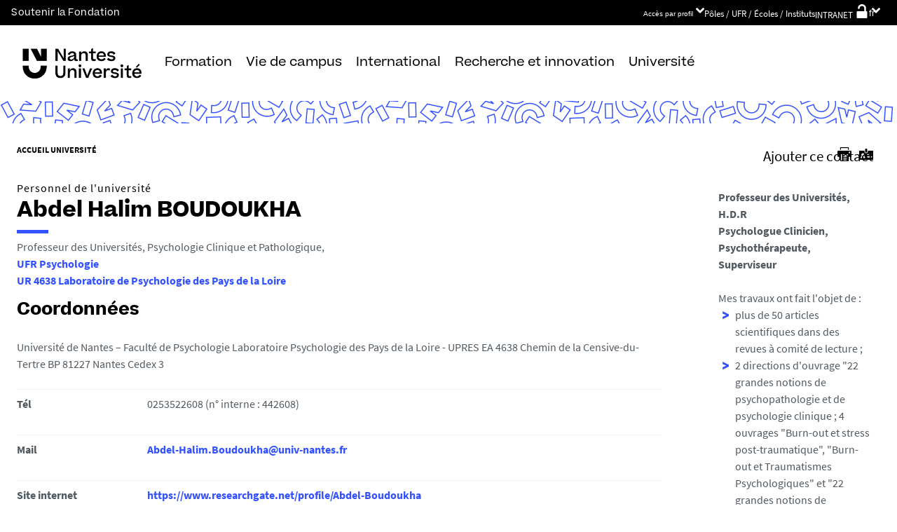

--- FILE ---
content_type: text/html;charset=UTF-8
request_url: https://www.univ-nantes.fr/abdel-halim-boudoukha
body_size: 34267
content:



































<!DOCTYPE html>
<!--[if IE 9]>    <html class="no-js ie ie9 html" xmlns="http://www.w3.org/1999/xhtml" lang="fr" xml:lang="fr"> <![endif]-->
<!--[if gt IE 9]> <html class="no-js ie html" xmlns="http://www.w3.org/1999/xhtml" lang="fr" xml:lang="fr"> <![endif]-->
<!--[if !IE]> --> <html class="no-js html" xmlns="http://www.w3.org/1999/xhtml" lang="fr" xml:lang="fr"> <!-- <![endif]-->
<head>
    <meta name="viewport" content="width=device-width, initial-scale=1.0, minimum-scale=1.0, maximum-scale=1.0, shrink-to-fit=no, user-scalable=no" />
    <meta content="IE=edge" http-equiv="X-UA-Compatible" />
    














<meta name="description" content="" />
<meta property="og:description" content="" />
<meta property="og:title" content="Abdel Halim BOUDOUKHA" />
<meta property="og:site_name" content="Nantes Université" />
<meta property="og:type" content="article" />
<meta property="og:url" content="https://www.univ-nantes.fr/abdel-halim-boudoukha" />

<meta property="og:image" content="https://www.univ-nantes.fr/uas/institutionnel/LOGO/NantesUniversite.png" />
<meta http-equiv="content-type" content="text/html; charset=utf-8" />
<title>Abdel Halim BOUDOUKHA - Nantes Université</title>


    <link rel="canonical" href="https://www.univ-nantes.fr/abdel-halim-boudoukha" />


<link rel="icon" type="image/png" href="https://www.univ-nantes.fr/jsp/images/favicon.png" />
<meta name="author" content="Abdel Halim BOUDOUKHA" />
<meta name="Date-Creation-yyyymmdd" content="20171004 17:24:30.0" />
<meta name="Date-Revision-yyyymmdd" content="20260114 16:17:45.0" />
<meta name="copyright" content="Copyright &copy; Nantes Université" />
<meta name="reply-to" content="ne-pas-repondre@univ-nantes.fr" />
<meta name="category" content="Internet" />
<meta name="robots" content="index, follow" />
<meta name="distribution" content="global" />
<meta name="identifier-url" content="https://www.univ-nantes.fr/" />
<meta name="resource-type" content="document" />
<meta name="expires" content="-1" />
<meta name="Generator" content="K-Sup (7.2.1)" />
<meta name="Formatter" content="K-Sup (7.2.1)" />

    <meta name="theme-color" content="#000000" />
<meta name="twitter:card" content="summary_large_image">
<meta name="twitter:site" content="@UnivNantes">
<meta name="twitter:title" content="Abdel Halim BOUDOUKHA - Nantes Université">
<meta name="twitter:description" content="">
<meta name="twitter:image" content="https://www.univ-nantes.fr/uas/institutionnel/LOGO/NantesUniversite.png">
    <!-- Matomo Tag Manager -->
    <script type="opt-in" data-type="application/javascript" data-name="analytics_cookies">
        var _mtm = window._mtm = window._mtm || [];
        _mtm.push({'pagetype': 'Annuaire'});
        _mtm.push({'mtm.startTime': (new Date().getTime()), 'event': 'mtm.Start'});
        var d=document, g=d.createElement('script'), s=d.getElementsByTagName('script')[0];
        g.type='text/javascript'; g.async=true; g.src='https://analytics.univ-nantes.fr/js/container_nhR0CBa3.js'; s.parentNode.insertBefore(g,s);
    </script>
    <!-- End Matomo Tag Manager -->
    <link rel="start" title="Accueil" href="https://www.univ-nantes.fr/" />
    <link rel="alternate" type="application/rss+xml" title="Fil RSS des dix dernières actualités" href="https://www.univ-nantes.fr/adminsite/webservices/export_rss.jsp?NOMBRE=10&amp;CODE_RUBRIQUE=INSTITUTIONNEL_FR&amp;LANGUE=0" />
    <link rel="stylesheet" type="text/css" media="screen" href="/static/css/jQueryCSS.0d431e50f7.css"/>
    <link rel="stylesheet" type="text/css" media="screen" href="/static/css/styles.6b0ffbac4b.css"/>
    <link rel="stylesheet" type="text/css" media="print" href="/static/css/styles-print.5cb42a1cb7.css"/>
    



















<style type="text/css">

    h1,
    .h1,
    h2,
    .h2,
    h3,
    .h3,
    h4,
    .h4,
    h5,
    .h5,
    h6,
    .h6 {
        color: #000000;
    }

    blockquote::before {
      background-image: url("data:image/svg+xml,%3Csvg version='1.0' xmlns='http://www.w3.org/2000/svg' width='44' height='34.667' viewBox='0 0 33 26'%3E%3Cpath fill='%233452ff' d='M6.5 13 13 26h20V0H21l-.1 8.2-.1 8.3-3.9-8.3L13 0H0l6.5 13z'/%3E%3C/svg%3E");
    }

    blockquote::after {
      background-image: url("data:image/svg+xml,%3Csvg version='1.0' xmlns='http://www.w3.org/2000/svg' width='44' height='34.667' viewBox='0 0 33 26'%3E%3Cpath fill='%233452ff' d='M6.5 13 13 26h20V0H21l-.1 8.2-.1 8.3-3.9-8.3L13 0H0l6.5 13z'/%3E%3C/svg%3E");
    }

    h4 a[data-toggle-odf] {
        color: #000000;
    }

    h1::after,
    .h1::after {
        background-color: #3452ff;
    }

    select {
      background-image: url("data:image/svg+xml,%3Csvg xmlns='http://www.w3.org/2000/svg' viewBox='0 0 28.15 20.52'%3E%3Cg data-name='Calque 2'%3E%3Cpath d='M17.53 20.52h-7.32L0 0h7.55l5.65 12.06.86 2.61.94-2.61L20.67 0h7.48Z' fill='%233452ff' style='isolation:isolate' data-name='Calque 1'/%3E%3C/g%3E%3C/svg%3E");
    }

    ul.objets.pardefaut > li::before,
    ul.pardefaut#liste_resultats > li::before,
    .encadre_contenu ul > li::before,
    .champ ul > li::before,
    .toolbox ul > li::before,
    body.fiche .toolbox ul > li::before {
        color: #3452ff;
    }

    body.fiche ul.objets.trombi > li .h3 a{
        color: #3452ff;
        position: relative;
    }
    body.fiche ul.objets.trombi > li .h3 a:after {
         background-color: #3452ff;
         bottom: -0.5rem;
         content: '';
         display: inline-block;
         height: 0.3125rem;
         left: 0;
         position: absolute;
         vertical-align: top;
         width: 2.8125rem;
     }

    a,
    .button-transparent,
    .button-link {
        color: #3452ff;
    }

    body.site--magazine a,
    body.site--magazine .button-transparent,
    body.site--magazine .button-link {
        color: #000000;
    }

    body.site--magazine .toolbox a,
    body.site--magazine .encadre_contenu a {
        color: #3452ff;
    }

    body.site--magazine .toolbox a:hover,
    body.site--magazine .encadre_contenu a:hover,
    body.site--magazine .toolbox a:focus,
    body.site--magazine .encadre_contenu a:focus {
        color: #3452ff;
    }

    body.ficheaccueil.site--magazine .card-lien a,
    body.ficheaccueil.site--magazine .card-lien .button-transparent,
    body.ficheaccueil.site--magazine .card-lien .button-link,
    .domaine__titre {
        color: #3452ff;
    }

    body.ficheaccueil.site--magazine .card-lien a:hover,
    body.ficheaccueil.site--magazine .card-lien .button-transparent:hover,
    body.ficheaccueil.site--magazine .card-lien .button-link:hover
    body.ficheaccueil.site--magazine .card-lien a:focus,
    body.ficheaccueil.site--magazine .card-lien .button-transparent:focus,
    body.ficheaccueil.site--magazine .card-lien .button-link:focus {
        color: #3452ff;
    }

    .button-primary,
    #encadres form [type="submit"]:not(.button):not(.plier-deplier__bouton),
    #encadres form .submit:not(.button):not(.plier-deplier__bouton),
    #contenu-encadres .contenu form [type="submit"]:not(.button):not(.plier-deplier__bouton):not(.formation_card__submit),
    #contenu-encadres .contenu form .submit:not(.button):not(.plier-deplier__bouton),
    .plier-deplier__bouton:not(.captcha-audio__button) {
        background-color: #3452ff;
        font-weight: bold;
        padding: 1rem 2rem!important;
    }

    #encadres form [type="reset"]:not(.button):not(.plier-deplier__bouton),
    #encadres form .rest:not(.button):not(.plier-deplier__bouton),
    #contenu-encadres .contenu form [type="submit"]:not(.button):not(.plier-deplier__bouton):not(.formation_card__submit)
    #contenu-encadres .contenu form .reset:not(.button):not(.plier-deplier__bouton) {
        font-weight: bold;
        padding: 1.15rem 2rem!important;
    }
    .formation_card__submit.button.button-primary {
        padding: 0.25em 0.5em !important;
    }
    .button-primary,
    body.site--magazine .button-primary,
    .toolbar__component .button-primary,
    .toolbar__component__dropdown .button-primary,
    .submit .button .button-primary,
    #contenu-encadres .contenu form [type="submit"]:not(.button):not(.plier-deplier__bouton):not(.formation_card__submit),
    #connexion_espace_client .submit.button-primary.btn_connexion {
        background-color: #3452ff;
        border-color:  #3452ff;
        opacity: 1!important;
    }

    .formation_card .formation_card__submit:hover svg {
        fill: #000000;
    }

    .button-primary:hover,
    body.site--magazine .button-primary:hover,
    .toolbar__component .button-primary:hover,
    .toolbar__component__dropdown .button-primary:hover,
    .submit .button .button-primary:hover,
    #contenu-encadres .contenu form [type="submit"]:not(.button):not(.plier-deplier__bouton):not(.formation_card__submit):hover,
    #connexion_espace_client .submit.button-primary.btn_connexion:hover {
        background-color: transparent;
        border-color:  #3452ff;
        color: #3452ff!important;
        opacity: 1!important;
    }

    .button-primary,
    .button-primary:focus,
    .button-primary a,
    .button-primary a:focus,
    .toolbar__component .button-primary a,
    .toolbar__component .button-primary a:focus,
    .toolbar__component__dropdown .button-primary a,
    .toolbar__component__dropdown .button-primary a:focus,
    .submit .button .button-primary a,
    .submit .button .button-primary a:focus,
    body.site--magazine .button-primary a:focus,
    body.site--magazine .button-primary a {
        color: #fff;
        opacity: 1!important;
    }

    .button-primary:hover a:focus,
    .button-primary:hover a,
    body.site--magazine .button-primary:hover a,
    body.site--magazine .button-primary:active a,
    .toolbar__component > .button-primary:hover a,
    .toolbar__component > .button-primary:active a,
    .toolbar__component__dropdown > .button-primary:hover a,
    .toolbar__component__dropdown > .button-primary:active a,
    .submit .button .button-primary:hover a,
    .submit .button .button-primary:active a,
    body.site--magazine .button-primary a:hover,
    body.site--magazine .button-primary a:active {
        color:  #3452ff!important;
        opacity: 1!important;
    }

    .button-secondary,
    .button-secondary:focus,
    .toolbar__component > .button-secondary,
    .toolbar__component > .button-secondary:focus,
    .toolbar__component__dropdown > .button-secondary,
    .toolbar__component__dropdown > .button-secondary:focus,
    .submit .button .button-secondary,
    .submit .button .button-secondary:focus,
    body.site--magazine .button-secondary,
    body.site--magazine .button-secondary:focus {
        background-color: transparent;
        color: #3452ff!important;
        border: 2px solid #3452ff;
        opacity: 1!important;
    }

    .button-secondary:hover,
    .button-secondary:focus,
    .toolbar__component > .button-secondary:hover,
    .toolbar__component > .button-secondary:active,
    .toolbar__component__dropdown > .button-secondary:hover,
    .toolbar__component__dropdown > .button-secondary:active,
    .submit .button .button-secondary:hover,
    .submit .button .button-secondary:active,
    body.site--magazine .button-secondary:hover,
    body.site--magazine .button-secondary:active {
        background-color: #3452ff!important;
        opacity: 1!important;
        color: #fff!important;
    }

    .button-secondary a,
    .button-secondary a:focus,
    .toolbar__component > .button-secondary a,
    .toolbar__component > .button-secondary a:focus,
    .toolbar__component__dropdown > .button-secondary a,
    .toolbar__component__dropdown > .button-secondary a:focus,
    .submit .button .button-secondary a,
    .submit .button .button-secondary a:focus,
    body.site--magazine .button-secondary a:focus,
    body.site--magazine .button-secondary a {
        color: #3452ff;
        opacity: 1!important;
    }

    .button-secondary:hover a:focus,
    body.site--magazine .button-secondary:hover a,
    body.site--magazine .button-secondary:active a,
    .toolbar__component > .button-secondary:hover a,
    .toolbar__component > .button-secondary:active a,
    .toolbar__component__dropdown > .button-secondary:hover a,
    .toolbar__component__dropdown > .button-secondary:active a,
    .submit .button .button-secondary:hover a,
    .submit .button .button-secondary:active a,
    body.site--magazine .button-secondary a:hover,
    body.site--magazine .button-secondary a:active {
        color: #fff!important;
        opacity: 1!important;
    }

    .button-link {
        color: #3452ff;
    }

    body > header .bandeau_acces_direct {
        background-color: #000000;
    }

    body > header .bandeau_acces_direct .toolbar__component__dropdown a {
        color: #3452ff;
    }

    body.fiche.ficheaccueil.layout--nantesuniv .liens-boutons-card__bouton.liens-boutons-card__bouton--plain {
        background-color: #3452ff;
        border-color: #3452ff;
    }

    body.fiche.ficheaccueil.layout--nantesuniv .liens-boutons-card__bouton.liens-boutons-card__bouton--plain:hover {
        color: #3452ff;
    }

    body.fiche.ficheaccueil.layout--nantesuniv .liens-boutons-card__bouton.liens-boutons-card__bouton--outlined {
        border-color: #3452ff;
        color: #3452ff;
    }

    body.fiche.ficheaccueil.layout--nantesuniv .liens-boutons-card__bouton.liens-boutons-card__bouton--outlined:hover {
        background-color: #3452ff;
    }

    #body.ficheaccueil .reseauxsociauxCard .social-feeds__header__title h2 {
        color: #000000;
    }

    #body.ficheaccueil .reseauxsociauxCard .social-feeds__header__title h2::after {
        background-color: #3452ff;
    }

    #body.ficheaccueil .reseauxsociauxCard .social-feeds__header__filters__filter .radio-label {
        color: #3452ff;
    }

    #body.ficheaccueil .reseauxsociauxCard .social-feeds__header__filters__filter .radio-label svg {
        fill: #3452ff;
    }

    #body.ficheaccueil .reseauxsociauxCard .social-feeds__header__filters__filter input:checked + .radio-label svg {
        fill: #3452ff;
    }

    #body.ficheaccueil .reseauxsociauxCard .social-feeds__grid__item__provider svg {
        fill: #000000;
    }

    body.fiche.ficheaccueil.layout--nantesuniv .card--portraits .card--portraits__titre::after {
        background-color: #3452ff;
    }

    body.fiche.ficheaccueil.layout--nantesuniv .card--portraits .card--portraits__titre {
        color: #000000;
    }

    body.fiche.ficheaccueil.layout--nantesuniv .card--internationale .card--internationale__titre::after {
        background-color: #3452ff;
    }

    body.fiche.ficheaccueil.layout--nantesuniv .card--internationale .card--internationale__titre {
        color: #000000;
    }

    body.fiche.ficheaccueil.layout--nantesuniv .focus-card .focus-card__titre::after {
        border-color: #3452ff;
    }

    body.fiche.ficheaccueil.layout--nantesuniv .card--portraits .card--portrait__citation:after {
        background-color: #3452ff;
    }

    body.fiche.ficheaccueil.layout--nantesuniv .card--portraits .card--portrait__item-image {
        background-color: #3452ff;
    }

    body.fiche.ficheaccueil.layout--nantesuniv .actualites-en-bref-card .actualites-en-bref-card__item + .actualites-en-bref-card__item::before {
        background-color: #3452ff;
    }

    body.fiche.ficheaccueil.layout--nantesuniv .focus-card .focus-card__titre::before {
        background-color: #000000;
    }

    body.fiche.ficheaccueil.layout--nantesuniv .card--votre-agenda .separation__date .icon-plus:before {
        color: #3452ff;
    }

    body.fiche.ficheaccueil.layout--nantesuniv .actualites-en-bref-card .actuliates-en-bref-card__intitule {
        color: #000000;
    }

    body.fiche.ficheaccueil.layout--nantesuniv .card--votre-agenda {
        background-color: #3452ff;
    }

    body.fiche.ficheaccueil.layout--nantesuniv .card--chiffres-cles {
        background-color: #3452ff;
    }

    body.fiche.ficheaccueil.layout--nantesuniv .card--citation__content {
        color: #3452ff;
    }

    #menu_secondaire li.rubrique-courante > span::before,
    #menu_secondaire li.rubrique-courante > a::before,
    #menu_secondaire li.rubrique-courante > .button-transparent::before,
    #menu_secondaire li.rubrique-courante > .button-link::before {
        background-color: #3452ff;
    }

    #menu_secondaire li.rubrique-courante > .button-link::before {
        background-color: #3452ff;
    }

    #menu_secondaire .menu_secondaire-actif > a,
    #menu_secondaire .menu_secondaire-actif > .button-transparent,
    #menu_secondaire .menu_secondaire-actif > .button-link {
        color: #000000;
    }

    body.site--intranet #menu_secondaire .menu_secondaire-actif > a,
    body.site--intranet #menu_secondaire .menu_secondaire-actif > .button-transparent,
    body.site--intranet #menu_secondaire .menu_secondaire-actif > .button-link {
        color: #3452ff;
    }

    body.site--magazine #fil_ariane,
    body.site--magazine #fil_ariane a,
    body.site--magazine #fil_ariane .button-transparent,
    body.site--magazine #fil_ariane .button-link {
        color: #000000;
    }

    .js #pied_outils {
        background: #000000;
    }

    .js #haut_page a:focus,
    .js #haut_page .button-transparent:focus,
    .js #haut_page .button-link:focus {
        outline-color: #000000;
    }

    .actions-fiche a svg,
    .actions-fiche .button-transparent svg,
    .actions-fiche .button-link svg,
    .actions-fiche button svg {
        fill: #000000;
    }

    /* .actions-fiche > * a:focus,
    .actions-fiche > * .button-transparent:focus,
    .actions-fiche > * .button-link:focus,
    .actions-fiche > * a:active,
    .actions-fiche > * .button-transparent:active,
    .actions-fiche > * .button-link:active {
        outline-color: #3452ff;
    } */

    .partage-reseauxsociaux__item a,
    .partage-reseauxsociaux__item .button-transparent,
    .partage-reseauxsociaux__item .button-link {
        color: #000000;
    }

    .banner_cookie,
    .banner_cookie__refused,
    .banner_cookie__accepted {
        background: #000000;
    }

    .onglets a:hover,
    .onglets .button-transparent:hover,
    .onglets .button-link:hover,
    .onglets #actif a,
    .onglets #actif .button-transparent,
    .onglets #actif .button-link {
        color: #000000;
    }

    .fichiers-joints li .button-transparent::before,
    .fichiers-joints li .button-link::before {
        background: #000000;
    }

    .lightbox .lightbox-inner .media-content iframe,
    .lightbox .lightbox-inner .media-content video {
        background-color: #000000;
    }

    .chiffre .counter {
        color: #3452ff;
    }

    figure.radial-progress .inset .counter {
        color: #3452ff;
    }

    .chiffre .counter {
        color: #3452ff;
    }

    figure.radial-progress .inset .percentage .numbers span {
        color: #3452ff;
    }

    figure.radial-progress svg .value {
        stroke: #3452ff;
    }

    #body .extension-agenda table td.focus a,
    #body .extension-agenda table td.focus .button-transparent,
    #body .extension-agenda table td.focus .button-link {
        color: #3452ff;
    }

    ul.liste-evenements li .evenement__details__categorie,
    ul.liste-evenements li .evenement__dates__date {
        color: #000000;
    }

    .construire-mon-parcours .proposition__denomination {
        color: #000000;
    }

    .construire-mon-parcours .chemin-annee + .chemin-annee--passee::before,
    .construire-mon-parcours .chemin-annee + .chemin-annee--en-cours::before,
    .construire-mon-parcours .chemin-semestre--passe::after,
    .construire-mon-parcours .chemin-semestre + .chemin-semestre--passe::before,
    .construire-mon-parcours .chemin-semestre + .chemin-semestre--en-cours::before {
        background-color: #000000;
    }

    .construire-mon-parcours .chemin-semestre--passe::after,
    .construire-mon-parcours .chemin-semestre--en-cours::after {
        border-color: #000000;
    }

    .construire-mon-parcours .chemin-semestre--en-cours .chemin-semestre__libelle {
        color: #3452ff;
    }

    @media screen and (min-width: 1280px) {
        body.fiche.ficheaccueil .headerCard__excerpt__details {
            color: #ffffff;
        }
    }

    label,
    .label {
        color: #000000;
    }

    input[type="checkbox"]:checked::before {
        border-bottom-color: #000000;
        border-left-color: #000000;
    }

    input[type="radio"]:checked::before {
        background-color: #000000;
    }

    .paragraphe--1,
    .toolboxCard.style1 {
        border-left-color: #3452ff;
    }

    .paragraphe--2,
    .toolboxCard.style2 {
      border-color: #3452ff;
    }

    body.fiche.formation .layout .card.temoignageCard {
        background: #000000;
    }

    .paragraphe--3,
    .construire-mon-parcours .construire-mon-parcours__parcours-proposes__liste__proposition,
    .toolboxCard.style3 {
        border-top-color: #3452ff;
        color: #000000;
    }

    body.fiche.formation .layout .card {
        border-top-color: #3452ff;
    }

    #encadres .encadre.encadre--1 {
        color: #000000;
    }

    #encadres .encadre__titre--1 {
        border-top-color: #3452ff;
    }

    #encadres .encadre__titre--2 {
        background-color: #3452ff;
    }

    body.site--magazine #encadres .encadre_recherche h2,
    body.site--magazine #encadres .encadre__titre--0,
    body.site--magazine #encadres .encadre__titre--1,
    body.site--magazine #encadres .encadre__titre--2,
    body.site--magazine #encadres .encadre__titre--3 {
        color: #000000;
    }

    .fiche .surtitre {
        color: #000000;
    }

    .fiche #soustitre {
        color: #000000;
    }

    .fiche #resume,
    .fiche.formation #resume_formation {
        color: #000000;
    }

    body.fiche.formation .layout .card a,
    body.fiche.formation .layout .card .button-transparent,
    body.fiche.formation .layout .card .button-link {
        color: #3452ff;
    }

    body.fiche.formation .layout .card .bloclibreCard--link::after,
    body.fiche.formation .layout .card a[href^="#"]::after,
    body.fiche.formation .layout .card [href^="#"].button-transparent::after,
    body.fiche.formation .layout .card [href^="#"].button-link::after {
        color: #3452ff;
    }

    body.fiche.formation .layout .card.temoignageCard .rich-quote__more::after {
        color: #3452ff;
    }

    .leaflet-maps > footer dl dd a, .google-maps > footer dl dd a,
    .leaflet-container h1 a, .leaflet-container h1 .button-transparent, .leaflet-container h1 .button-link {
        color: #3452ff !important;
    }

    .leaflet-maps > footer dl dd, .google-maps > footer dl dd {
        color: #000000;
    }

    body.fiche.formation h3 a[data-toggle-odf]::before,
    body.fiche.formation h3 [data-toggle-odf].button-transparent::before,
    body.fiche.formation h3 [data-toggle-odf].button-link::before,
    body.fiche.formation h3 a[data-toggle-odf]::after,
    body.fiche.formation h3 [data-toggle-odf].button-transparent::after,
    body.fiche.formation h3 [data-toggle-odf].button-link::after,
    body.fiche.formation h4 a[data-toggle-odf]::before,
    body.fiche.formation h4 [data-toggle-odf].button-transparent::before,
    body.fiche.formation h4 [data-toggle-odf].button-link::before,
    body.fiche.formation h4 a[data-toggle-odf]::after,
    body.fiche.formation h4 [data-toggle-odf].button-transparent::after,
    body.fiche.formation h4 [data-toggle-odf].button-link::after {
        text-shadow: 0 0 0 #3452ff;
    }

    body.fiche.formation #call-to-actions .cta button.cta__title.cta-opened::after {
        border-bottom-color: #3452ff;
    }

    body.fiche.formation #call-to-actions .cta .cta__title__icon svg path {
        fill: #000000;
    }

    body.fiche.formation #call-to-actions .cta .cta__title__label {
        color: #000000;
    }

    body.fiche.actualite .actualite-dates .actualite-dates--styled:before {
        background: #3452ff;
    }

    body.fiche.actualite .actualite-dates li .dates__icon {
        color: #000000;
    }

    body.fiche.actualite .actualite-dates li .dates__detail {
        color: #000000;
    }

    .zone-fiche-link__valeurs__details {
        color: #000000;
    }

    .zone-fiche-link__valeurs__details a,
    .zone-fiche-link__valeurs__details .button-transparent,
    .zone-fiche-link__valeurs__details .button-link {
        color: #000000;
    }

    body.fiche ul.objets > li .thematiques,
    body.fiche ul#liste_resultats > li .thematiques,
    body.fiche .surtitre .thematiques,
    body.fiche .date_mise_en_ligne {
        color: #3452ff;
    }

    body.fiche ul.objets > li .h3,
    body.fiche ul#liste_resultats > li .h3 {
        color: #000000;
    }

    body.fiche ul.objets > li .h3 a,
    body.fiche ul#liste_resultats > li .h3 a,
    body.fiche ul.objets > li .h3 .button-transparent,
    body.fiche ul#liste_resultats > li .h3 .button-transparent,
    body.fiche ul.objets > li .h3 .button-link,
    body.fiche ul#liste_resultats > li .h3 .button-link {
        color: #000000;
    }

    body.fiche ul.objets.pardefaut > li .button-transparent,
    body.fiche ul.pardefaut#liste_resultats > li .button-transparent,
    body.fiche ul.objets.pardefaut > li .button-link,
    body.fiche ul.pardefaut#liste_resultats > li .button-link {
        color: #000000;
    }

    body.fiche ul.objets.pardefaut > li a,
    body.fiche ul.pardefaut#liste_resultats > li a {
        color: #3452ff;
    }

    body.site--intranet > header > .header-wrapper {
        border-bottom-color: #000000;
    }

    body > header > .header-wrapper {
        background-color: #3452ff;
    }

    @media print {
        body > header {
            background-color: #3452ff;
        }
    }

    @media screen and (max-width: 1023px) {
        body > header > .header-wrapper .header__toolbar {
            background-color: #000000;
        }
    }

    @media screen and (min-width: 1024px) {
        body.sticky-toolbar.ficheaccueil .header-wrapper .header__toolbar .toolbar__component > .button,
        body.sticky-toolbar .header-wrapper .header__toolbar .toolbar__component > .button {
            color: #000000;
        }

        body.sticky-toolbar.ficheaccueil .header-wrapper .header__toolbar .toolbar__component > .button svg,
        body.sticky-toolbar .header-wrapper .header__toolbar .toolbar__component > .button svg {
            fill: #000000;
        }

        body.sticky-toolbar.ficheaccueil .header-wrapper .header__toolbar .toolbar__component > .button.active,
        body.sticky-toolbar .header-wrapper .header__toolbar .toolbar__component > .button.active {
            color: #000000;
        }

        body.sticky-toolbar.ficheaccueil .header-wrapper .header__toolbar .toolbar__component > .button.active svg,
        body.sticky-toolbar .header-wrapper .header__toolbar .toolbar__component > .button.active svg {
            fill: #3452ff;
        }
    }

    .toolbar__component .button.active,
    .toolbar__component #encadres form button.active:not(.button),
    #encadres form .toolbar__component button.active:not(.button),
    .toolbar__component #encadres form .active[type="submit"]:not(.button),
    #encadres form .toolbar__component .active[type="submit"]:not(.button),
    .toolbar__component #encadres form .active[type="reset"]:not(.button),
    #encadres form .toolbar__component .active[type="reset"]:not(.button),
    .toolbar__component #encadres form .active[type="button"]:not(.button),
    #encadres form .toolbar__component .active[type="button"]:not(.button),
    .toolbar__component #encadres form .active.submit:not(.button),
    #encadres form .toolbar__component .active.submit:not(.button),
    .toolbar__component #encadres form .active.reset:not(.button),
    #encadres form .toolbar__component .active.reset:not(.button),
    .toolbar__component #encadres form .active.button:not(.button),
    #encadres form .toolbar__component .active.button:not(.button),
    .toolbar__component #contenu-encadres .contenu form button.active:not(.button),
    #contenu-encadres .contenu form .toolbar__component button.active:not(.button),
    .toolbar__component #contenu-encadres .contenu form .active[type="submit"]:not(.button),
    #contenu-encadres .contenu form .toolbar__component .active[type="submit"]:not(.button),
    .toolbar__component #contenu-encadres .contenu form .active[type="reset"]:not(.button),
    #contenu-encadres .contenu form .toolbar__component .active[type="reset"]:not(.button),
    .toolbar__component #contenu-encadres .contenu form .active[type="button"]:not(.button),
    #contenu-encadres .contenu form .toolbar__component .active[type="button"]:not(.button),
    .toolbar__component #contenu-encadres .contenu form .active.submit:not(.button),
    #contenu-encadres .contenu form .toolbar__component .active.submit:not(.button),
    .toolbar__component #contenu-encadres .contenu form .active.reset:not(.button),
    #contenu-encadres .contenu form .toolbar__component .active.reset:not(.button),
    .toolbar__component #contenu-encadres .contenu form .active.button:not(.button),
    #contenu-encadres .contenu form .toolbar__component .active.button:not(.button),
    .toolbar__component .active.plier-deplier__bouton {
        color: #3452ff;
    }

    .toolbar__component .button.active svg,
    .toolbar__component #encadres form button.active:not(.button) svg,
    #encadres form .toolbar__component button.active:not(.button) svg,
    .toolbar__component #encadres form .active[type="submit"]:not(.button) svg,
    #encadres form .toolbar__component .active[type="submit"]:not(.button) svg,
    .toolbar__component #encadres form .active[type="reset"]:not(.button) svg,
    #encadres form .toolbar__component .active[type="reset"]:not(.button) svg,
    .toolbar__component #encadres form .active[type="button"]:not(.button) svg,
    #encadres form .toolbar__component .active[type="button"]:not(.button) svg,
    .toolbar__component #encadres form .active.submit:not(.button) svg,
    #encadres form .toolbar__component .active.submit:not(.button) svg,
    .toolbar__component #encadres form .active.reset:not(.button) svg,
    #encadres form .toolbar__component .active.reset:not(.button) svg,
    .toolbar__component #encadres form .active.button:not(.button) svg,
    #encadres form .toolbar__component .active.button:not(.button) svg,
    .toolbar__component #contenu-encadres .contenu form button.active:not(.button) svg,
    #contenu-encadres .contenu form .toolbar__component button.active:not(.button) svg,
    .toolbar__component #contenu-encadres .contenu form .active[type="submit"]:not(.button) svg,
    #contenu-encadres .contenu form .toolbar__component .active[type="submit"]:not(.button) svg,
    .toolbar__component #contenu-encadres .contenu form .active[type="reset"]:not(.button) svg,
    #contenu-encadres .contenu form .toolbar__component .active[type="reset"]:not(.button) svg,
    .toolbar__component #contenu-encadres .contenu form .active[type="button"]:not(.button) svg,
    #contenu-encadres .contenu form .toolbar__component .active[type="button"]:not(.button) svg,
    .toolbar__component #contenu-encadres .contenu form .active.submit:not(.button) svg,
    #contenu-encadres .contenu form .toolbar__component .active.submit:not(.button) svg,
    .toolbar__component #contenu-encadres .contenu form .active.reset:not(.button) svg,
    #contenu-encadres .contenu form .toolbar__component .active.reset:not(.button) svg,
    .toolbar__component #contenu-encadres .contenu form .active.button:not(.button) svg,
    #contenu-encadres .contenu form .toolbar__component .active.button:not(.button) svg,
    .toolbar__component .active.plier-deplier__bouton svg {
        fill: #3452ff;
    }

    #recherche-simple #keywords ul li a:hover,
    #recherche-simple #keywords ul li .button-transparent:hover,
    #recherche-simple #keywords ul li .button-link:hover,
    #recherche-simple #keywords ul li a:focus,
    #recherche-simple #keywords ul li .button-transparent:focus,
    #recherche-simple #keywords ul li .button-link:focus {
        color: #3452ff;
    }

    #outils_numeriques button.active,
    #versions button.active {
        color: #3452ff;
    }

    #outils_numeriques ul li a,
    #outils_numeriques ul li .button-transparent,
    #outils_numeriques ul li .button-link {
        color: #000000;
    }

    #versions ul li a,
    #versions ul li .button-transparent,
    #versions ul li .button-link {
      color: #3452ff;
    }

    @media screen and (min-width: 1024px) {
        body.site--magazine .toolbar__component > .button,
        body.site--magazine #encadres form .toolbar__component > button:not(.button),
        #encadres form body.site--magazine .toolbar__component > button:not(.button),
        body.site--magazine #encadres form .toolbar__component > [type="submit"]:not(.button),
        #encadres form body.site--magazine .toolbar__component > [type="submit"]:not(.button),
        body.site--magazine #encadres form .toolbar__component > [type="reset"]:not(.button),
        #encadres form body.site--magazine .toolbar__component > [type="reset"]:not(.button),
        body.site--magazine #encadres form .toolbar__component > [type="button"]:not(.button),
        #encadres form body.site--magazine .toolbar__component > [type="button"]:not(.button),
        body.site--magazine #encadres form .toolbar__component > .submit:not(.button),
        #encadres form body.site--magazine .toolbar__component > .submit:not(.button),
        body.site--magazine #encadres form .toolbar__component > .reset:not(.button),
        #encadres form body.site--magazine .toolbar__component > .reset:not(.button),
        body.site--magazine #encadres form .toolbar__component > .button:not(.button),
        #encadres form body.site--magazine .toolbar__component > .button:not(.button),
        body.site--magazine #contenu-encadres .contenu form .toolbar__component > button:not(.button),
        #contenu-encadres .contenu form body.site--magazine .toolbar__component > button:not(.button),
        body.site--magazine #contenu-encadres .contenu form .toolbar__component > [type="submit"]:not(.button),
        #contenu-encadres .contenu form body.site--magazine .toolbar__component > [type="submit"]:not(.button),
        body.site--magazine #contenu-encadres .contenu form .toolbar__component > [type="reset"]:not(.button),
        #contenu-encadres .contenu form body.site--magazine .toolbar__component > [type="reset"]:not(.button),
        body.site--magazine #contenu-encadres .contenu form .toolbar__component > [type="button"]:not(.button),
        #contenu-encadres .contenu form body.site--magazine .toolbar__component > [type="button"]:not(.button),
        body.site--magazine #contenu-encadres .contenu form .toolbar__component > .submit:not(.button),
        #contenu-encadres .contenu form body.site--magazine .toolbar__component > .submit:not(.button),
        body.site--magazine #contenu-encadres .contenu form .toolbar__component > .reset:not(.button),
        #contenu-encadres .contenu form body.site--magazine .toolbar__component > .reset:not(.button),
        body.site--magazine #contenu-encadres .contenu form .toolbar__component > .button:not(.button),
        #contenu-encadres .contenu form body.site--magazine .toolbar__component > .button:not(.button),
        body.site--magazine .toolbar__component > .plier-deplier__bouton {
            color: #000000;
        }
    }

    body.site--magazine .toolbar__component > .button.active,
    body.site--magazine #encadres form .toolbar__component > button.active:not(.button),
    #encadres form body.site--magazine .toolbar__component > button.active:not(.button),
    body.site--magazine #encadres form .toolbar__component > .active[type="submit"]:not(.button),
    #encadres form body.site--magazine .toolbar__component > .active[type="submit"]:not(.button),
    body.site--magazine #encadres form .toolbar__component > .active[type="reset"]:not(.button),
    #encadres form body.site--magazine .toolbar__component > .active[type="reset"]:not(.button),
    body.site--magazine #encadres form .toolbar__component > .active[type="button"]:not(.button),
    #encadres form body.site--magazine .toolbar__component > .active[type="button"]:not(.button),
    body.site--magazine #encadres form .toolbar__component > .active.submit:not(.button),
    #encadres form body.site--magazine .toolbar__component > .active.submit:not(.button),
    body.site--magazine #encadres form .toolbar__component > .active.reset:not(.button),
    #encadres form body.site--magazine .toolbar__component > .active.reset:not(.button),
    body.site--magazine #encadres form .toolbar__component > .active.button:not(.button),
    #encadres form body.site--magazine .toolbar__component > .active.button:not(.button),
    body.site--magazine #contenu-encadres .contenu form .toolbar__component > button.active:not(.button),
    #contenu-encadres .contenu form body.site--magazine .toolbar__component > button.active:not(.button),
    body.site--magazine #contenu-encadres .contenu form .toolbar__component > .active[type="submit"]:not(.button),
    #contenu-encadres .contenu form body.site--magazine .toolbar__component > .active[type="submit"]:not(.button),
    body.site--magazine #contenu-encadres .contenu form .toolbar__component > .active[type="reset"]:not(.button),
    #contenu-encadres .contenu form body.site--magazine .toolbar__component > .active[type="reset"]:not(.button),
    body.site--magazine #contenu-encadres .contenu form .toolbar__component > .active[type="button"]:not(.button),
    #contenu-encadres .contenu form body.site--magazine .toolbar__component > .active[type="button"]:not(.button),
    body.site--magazine #contenu-encadres .contenu form .toolbar__component > .active.submit:not(.button),
    #contenu-encadres .contenu form body.site--magazine .toolbar__component > .active.submit:not(.button),
    body.site--magazine #contenu-encadres .contenu form .toolbar__component > .active.reset:not(.button),
    #contenu-encadres .contenu form body.site--magazine .toolbar__component > .active.reset:not(.button),
    body.site--magazine #contenu-encadres .contenu form .toolbar__component > .active.button:not(.button),
    #contenu-encadres .contenu form body.site--magazine .toolbar__component > .active.button:not(.button),
    body.site--magazine .toolbar__component > .active.plier-deplier__bouton {
        color: #3452ff;
    }

    body.site--magazine .toolbar__component > .button.active svg,
    body.site--magazine #encadres form .toolbar__component > button.active:not(.button) svg,
    #encadres form body.site--magazine .toolbar__component > button.active:not(.button) svg,
    body.site--magazine #encadres form .toolbar__component > .active[type="submit"]:not(.button) svg,
    #encadres form body.site--magazine .toolbar__component > .active[type="submit"]:not(.button) svg,
    body.site--magazine #encadres form .toolbar__component > .active[type="reset"]:not(.button) svg,
    #encadres form body.site--magazine .toolbar__component > .active[type="reset"]:not(.button) svg,
    body.site--magazine #encadres form .toolbar__component > .active[type="button"]:not(.button) svg,
    #encadres form body.site--magazine .toolbar__component > .active[type="button"]:not(.button) svg,
    body.site--magazine #encadres form .toolbar__component > .active.submit:not(.button) svg,
    #encadres form body.site--magazine .toolbar__component > .active.submit:not(.button) svg,
    body.site--magazine #encadres form .toolbar__component > .active.reset:not(.button) svg,
    #encadres form body.site--magazine .toolbar__component > .active.reset:not(.button) svg,
    body.site--magazine #encadres form .toolbar__component > .active.button:not(.button) svg,
    #encadres form body.site--magazine .toolbar__component > .active.button:not(.button) svg,
    body.site--magazine #contenu-encadres .contenu form .toolbar__component > button.active:not(.button) svg,
    #contenu-encadres .contenu form body.site--magazine .toolbar__component > button.active:not(.button) svg,
    body.site--magazine #contenu-encadres .contenu form .toolbar__component > .active[type="submit"]:not(.button) svg,
    #contenu-encadres .contenu form body.site--magazine .toolbar__component > .active[type="submit"]:not(.button) svg,
    body.site--magazine #contenu-encadres .contenu form .toolbar__component > .active[type="reset"]:not(.button) svg,
    #contenu-encadres .contenu form body.site--magazine .toolbar__component > .active[type="reset"]:not(.button) svg,
    body.site--magazine #contenu-encadres .contenu form .toolbar__component > .active[type="button"]:not(.button) svg,
    #contenu-encadres .contenu form body.site--magazine .toolbar__component > .active[type="button"]:not(.button) svg,
    body.site--magazine #contenu-encadres .contenu form .toolbar__component > .active.submit:not(.button) svg,
    #contenu-encadres .contenu form body.site--magazine .toolbar__component > .active.submit:not(.button) svg,
    body.site--magazine #contenu-encadres .contenu form .toolbar__component > .active.reset:not(.button) svg,
    #contenu-encadres .contenu form body.site--magazine .toolbar__component > .active.reset:not(.button) svg,
    body.site--magazine #contenu-encadres .contenu form .toolbar__component > .active.button:not(.button) svg,
    #contenu-encadres .contenu form body.site--magazine .toolbar__component > .active.button:not(.button) svg,
    body.site--magazine .toolbar__component > .active.plier-deplier__bouton svg,
    .card--sessionFormationCard .more svg,
    .card--sessionFormationCard .less svg{
        fill: #3452ff;
    }

    @media screen and (min-width: 1024px) {
        body.site--magazine .toolbar__component > .button svg,
        body.site--magazine #encadres form .toolbar__component > button:not(.button) svg,
        #encadres form body.site--magazine .toolbar__component > button:not(.button) svg,
        body.site--magazine #encadres form .toolbar__component > [type="submit"]:not(.button) svg,
        #encadres form body.site--magazine .toolbar__component > [type="submit"]:not(.button) svg,
        body.site--magazine #encadres form .toolbar__component > [type="reset"]:not(.button) svg,
        #encadres form body.site--magazine .toolbar__component > [type="reset"]:not(.button) svg,
        body.site--magazine #encadres form .toolbar__component > [type="button"]:not(.button) svg,
        #encadres form body.site--magazine .toolbar__component > [type="button"]:not(.button) svg,
        body.site--magazine #encadres form .toolbar__component > .submit:not(.button) svg,
        #encadres form body.site--magazine .toolbar__component > .submit:not(.button) svg,
        body.site--magazine #encadres form .toolbar__component > .reset:not(.button) svg,
        #encadres form body.site--magazine .toolbar__component > .reset:not(.button) svg,
        body.site--magazine #encadres form .toolbar__component > .button:not(.button) svg,
        #encadres form body.site--magazine .toolbar__component > .button:not(.button) svg,
        body.site--magazine #contenu-encadres .contenu form .toolbar__component > button:not(.button) svg,
        #contenu-encadres .contenu form body.site--magazine .toolbar__component > button:not(.button) svg,
        body.site--magazine #contenu-encadres .contenu form .toolbar__component > [type="submit"]:not(.button) svg,
        #contenu-encadres .contenu form body.site--magazine .toolbar__component > [type="submit"]:not(.button) svg,
        body.site--magazine #contenu-encadres .contenu form .toolbar__component > [type="reset"]:not(.button) svg,
        #contenu-encadres .contenu form body.site--magazine .toolbar__component > [type="reset"]:not(.button) svg,
        body.site--magazine #contenu-encadres .contenu form .toolbar__component > [type="button"]:not(.button) svg,
        #contenu-encadres .contenu form body.site--magazine .toolbar__component > [type="button"]:not(.button) svg,
        body.site--magazine #contenu-encadres .contenu form .toolbar__component > .submit:not(.button) svg,
        #contenu-encadres .contenu form body.site--magazine .toolbar__component > .submit:not(.button) svg,
        body.site--magazine #contenu-encadres .contenu form .toolbar__component > .reset:not(.button) svg,
        #contenu-encadres .contenu form body.site--magazine .toolbar__component > .reset:not(.button) svg,
        body.site--magazine #contenu-encadres .contenu form .toolbar__component > .button:not(.button) svg,
        #contenu-encadres .contenu form body.site--magazine .toolbar__component > .button:not(.button) svg,
        body.site--magazine .toolbar__component > .plier-deplier__bouton svg {
            fill: #000000;
        }
    }

    #redacteur-date {
        color: #000000;
    }

    body > footer {
        background-color: #000000;
    }

    body.site--magazine > footer {
        border-top-color: #000000;
        color: #000000;
    }

    body.site--magazine > footer .menu_pied_page > li > .libelle {
        border-bottom-color: #000000;
    }

    body.site--magazine > footer .menu_pied_page > li ul li a,
    body.site--magazine > footer .menu_pied_page > li ul li .button-transparent,
    body.site--magazine > footer .menu_pied_page > li ul li .button-link {
        color: #000000;
    }

    body.site--magazine > footer .menu_pied_page > li ul li a:hover,
    body.site--magazine > footer .menu_pied_page > li ul li .button-transparent:hover,
    body.site--magazine > footer .menu_pied_page > li ul li .button-link:hover,
    body.site--magazine > footer .menu_pied_page > li ul li a:focus,
    body.site--magazine > footer .menu_pied_page > li ul li .button-transparent:focus,
    body.site--magazine > footer .menu_pied_page > li ul li .button-link:focus {
        color: #3452ff;
    }

    body.site--magazine > footer address .address__title {
        border-bottom-color: #000000;
    }

    body.fiche.formation #jumps ul li a.current {
        border-bottom-color: #3452ff;
    }

    body.fiche.formation h4 a[data-toggle-odf] {
        color: #3452ff;
    }

    .menu__footer__social {
        background-color: #000000;
    }

    #menu_principal .menu__level li.menu__level__item.menu__level__item--actif > .toggler {
        color: #000000;
    }

    #menu_principal .menu__level li.menu__level__item.menu__level__item--actif > .libelle {
        border-left-color: #3452ff;
        color: #000000;
    }

    #menu_principal > ul > li > button:hover,
    #menu_principal > ul > li > button:focus,
    #menu_principal > ul > li > a:hover,
    #menu_principal > ul > li > .button-transparent:hover,
    #menu_principal > ul > li > .button-link:hover,
    #menu_principal > ul > li > a:focus,
    #menu_principal > ul > li > .button-transparent:focus,
    #menu_principal > ul > li > .button-link:focus,
    #menu_principal > ul > li > span:hover,
    #menu_principal > ul > li > span:focus {
        color: #000000;
    }

    @media screen and (max-width: 1024px) {
        body.ficheaccueil .headerCard__excerpt__details button {
            color: #000000;
        }

        body.ficheaccueil .headerCard__excerpt__details .description__lien a span,
        body.ficheaccueil .headerCard__excerpt__details .description__lien .button-transparent span,
        body.ficheaccueil .headerCard__excerpt__details .description__lien .button-link span {
            color: #3452ff;
        }
    }

    body.ficheaccueil .headerCard__recherche #keywords ul li a:hover,
    body.ficheaccueil .headerCard__recherche #keywords ul li .button-transparent:hover,
    body.ficheaccueil .headerCard__recherche #keywords ul li .button-link:hover,
    body.ficheaccueil .headerCard__recherche #keywords ul li a:focus,
    body.ficheaccueil .headerCard__recherche #keywords ul li .button-transparent:focus,
    body.ficheaccueil .headerCard__recherche #keywords ul li .button-link:focus {
        color: #3452ff;
    }

    body.ficheaccueil .sliderCard .slider-accueil__nav ul li a .bubble::before,
    body.ficheaccueil .sliderCard .slider-accueil__nav ul li .button-transparent .bubble::before,
    body.ficheaccueil .sliderCard .slider-accueil__nav ul li .button-link .bubble::before,
    body.ficheaccueil .sliderCard .slider-accueil__nav ul li a .bubble::after,
    body.ficheaccueil .sliderCard .slider-accueil__nav ul li .button-transparent .bubble::after,
    body.ficheaccueil .sliderCard .slider-accueil__nav ul li .button-link .bubble::after {
        background-color: #000000;
    }

    body.ficheaccueil .sliderCard .slider-accueil__nav ul li a:hover .bubble::before,
    body.ficheaccueil .sliderCard .slider-accueil__nav ul li .button-transparent:hover .bubble::before,
    body.ficheaccueil .sliderCard .slider-accueil__nav ul li .button-link:hover .bubble::before,
    body.ficheaccueil .sliderCard .slider-accueil__nav ul li a:focus .bubble::before,
    body.ficheaccueil .sliderCard .slider-accueil__nav ul li .button-transparent:focus .bubble::before,
    body.ficheaccueil .sliderCard .slider-accueil__nav ul li .button-link:focus .bubble::before {
        background-color: #000000;
    }

    body.ficheaccueil .sliderCard .slider-accueil__nav ul li a .bubble::after,
    body.ficheaccueil .sliderCard .slider-accueil__nav ul li .button-transparent .bubble::after,
    body.ficheaccueil .sliderCard .slider-accueil__nav ul li .button-link .bubble::after {
        background-color: #3452ff;
    }

    body.ficheaccueil .sliderCard .slider-accueil__extra a,
    body.ficheaccueil .sliderCard .slider-accueil__extra .button-transparent,
    body.ficheaccueil .sliderCard .slider-accueil__extra .button-link {
        color: #000000;
    }

    body.ficheaccueil .sliderCard .slider-accueil__extra a .name::after,
    body.ficheaccueil .sliderCard .slider-accueil__extra .button-transparent .name::after,
    body.ficheaccueil .sliderCard .slider-accueil__extra .button-link .name::after {
        color: #3452ff;
    }

    body.ficheaccueil .sliderCard .slider-accueil__slides .details .titre {
        color: #000000;
    }

    body.ficheaccueil .sliderCard .slider-accueil__slides .details .soustitre {
        color: #000000;
    }

    body.ficheaccueil .sliderCard .slider-accueil__slides .details .soustitre::after {
        background-color: #3452ff;
    }

    body.ficheaccueil .tabsCard .formulaire-recherche-accueil svg {
        fill: #000000;
    }

    body.ficheaccueil .tabsCard .trois-chiffres__chiffre [data-counter-unantes] {
        color: #3452ff;
    }

    body.ficheaccueil .tabsCard .trois-chiffres__chiffre strong {
        color: #000000;
    }

    body.ficheaccueil .tabsCard .liste-liens__colonne__items li a,
    body.ficheaccueil .tabsCard .liste-liens__colonne__items li .button-transparent,
    body.ficheaccueil .tabsCard .liste-liens__colonne__items li .button-link {
        color: #000000;
    }

    body.ficheaccueil .tabsCard__tabs li a,
    body.ficheaccueil .tabsCard__tabs li .button-transparent,
    body.ficheaccueil .tabsCard__tabs li .button-link {
        color: #000000;
    }

    body.ficheaccueil .tabsCard__tabs li a::after,
    body.ficheaccueil .tabsCard__tabs li .button-transparent::after,
    body.ficheaccueil .tabsCard__tabs li .button-link::after {
        background-color: #3452ff;
    }

    body.ficheaccueil .tabsCard__tab__tabs {
        background-color: #000000;
    }

    body.ficheaccueil .tabsCard__tab__tabs li a.active::after,
    body.ficheaccueil .tabsCard__tab__tabs li .active.button-transparent::after,
    body.ficheaccueil .tabsCard__tab__tabs li .active.button-link::after {
        border-top: 1rem solid #000000;
    }

    .reseauxsociauxCard .social-feeds__grid__item a,
    .reseauxsociauxCard .social-feeds__grid__item .button-transparent,
    .reseauxsociauxCard .social-feeds__grid__item .button-link {
        color: #3452ff;
    }

    #body.ficheaccueil .reseauxsociauxCard .toutes_actu_unnews a span.toutes_actu_unnews_titre::after {
      color: #3452ff;
    }

    .actualites-pluslues-card .card-zone-titre h2{
        background: #000000;
    }

    #body.ficheaccueil .reseauxsociauxCard .social-feeds__grid__item a.social-feeds__grid__item__more {
        color: #3452ff;
    }

    body.fiche.ficheaccueil.layout--nantesuniv .card-internationale__texte {
        background-color: #3452ff;
    }

    body.fiche.ficheaccueil.layout--nantesuniv .card--internationale__item-image {
        background-color: #3452ff;
    }

    .reseauxsociauxCard .social-feeds__header__title {
        background-color: #000000;
    }

    .reseauxsociauxCard .social-feeds__grid__item {
        color: #000000;
    }

    .reseauxsociauxCard .social-feeds__grid__item__provider svg {
        fill: #000000;
    }

    body.ficheaccueil.site--magazine .card-zone-titre h3 {
        color: #000000;
    }

    body.ficheaccueil.site--magazine .opinions-card .opinions li {
        background-color: #3452ff;
    }

    body.ficheaccueil.site--magazine .opinions-card .opinions li .details .meta .keywords {
        color: #000000;
    }

    body.ficheaccueil.site--magazine .actualites-card .actualites li::after {
        border-bottom-color: #000000;
    }

    body.ficheaccueil.site--magazine .actualites-card .actualites li .meta .keywords {
      background-color: #3452ff;
    }

    body.ficheaccueil.site--magazine .actualites-card .actualites li .meta .date {
        color: #000000;
    }

    body.ficheaccueil.site--magazine .actualites-card .actualites li .source {
        color: #000000;
    }

    .aggregation-item__aggregation-name {
        color: #000000;
    }

    .item-list__show-less,
    .item-list__show-more {
        color: #000000;
    }

    .item-list__show-less::after,
    .item-list__show-more::after {
        color: #3452ff;
    }

    .search-filter__filter-selected {
        background-color: #3452ff;
    }

    #to-top {
        background-color: #000000;
    }

    /* Pages d'accueil de composantes */

    .ficheaccueil.layout--sitecomposantes .rechercheFormationCard {
      background-color: #3452ff;
    }

    .ficheaccueil.layout--sitecomposantes .slideshow-et-logos--avec-carte .rechercheFormationCard {
        background-color: rgba(52,82,255,0.95);
    }

    .ficheaccueil.layout--sitecomposantes .rechercheFormationCard .button,
    .ficheaccueil.layout--sitecomposantes .rechercheFormationCard #encadres form button:not(.button),
    #encadres form .ficheaccueil.layout--sitecomposantes .rechercheFormationCard button:not(.button),
    .ficheaccueil.layout--sitecomposantes .rechercheFormationCard #encadres form [type="submit"]:not(.button),
    #encadres form .ficheaccueil.layout--sitecomposantes .rechercheFormationCard [type="submit"]:not(.button),
    .ficheaccueil.layout--sitecomposantes .rechercheFormationCard #encadres form [type="reset"]:not(.button),
    #encadres form .ficheaccueil.layout--sitecomposantes .rechercheFormationCard [type="reset"]:not(.button),
    .ficheaccueil.layout--sitecomposantes .rechercheFormationCard #encadres form [type="button"]:not(.button),
    #encadres form .ficheaccueil.layout--sitecomposantes .rechercheFormationCard [type="button"]:not(.button),
    .ficheaccueil.layout--sitecomposantes .rechercheFormationCard #encadres form .submit:not(.button),
    #encadres form .ficheaccueil.layout--sitecomposantes .rechercheFormationCard .submit:not(.button),
    .ficheaccueil.layout--sitecomposantes .rechercheFormationCard #encadres form .reset:not(.button),
    #encadres form .ficheaccueil.layout--sitecomposantes .rechercheFormationCard .reset:not(.button),
    .ficheaccueil.layout--sitecomposantes .rechercheFormationCard #encadres form .button:not(.button),
    #encadres form .ficheaccueil.layout--sitecomposantes .rechercheFormationCard .button:not(.button),
    .ficheaccueil.layout--sitecomposantes .rechercheFormationCard #contenu-encadres .contenu form button:not(.button),
    #contenu-encadres .contenu form .ficheaccueil.layout--sitecomposantes .rechercheFormationCard button:not(.button),
    .ficheaccueil.layout--sitecomposantes .rechercheFormationCard #contenu-encadres .contenu form [type="submit"]:not(.button),
    #contenu-encadres .contenu form .ficheaccueil.layout--sitecomposantes .rechercheFormationCard [type="submit"]:not(.button),
    .ficheaccueil.layout--sitecomposantes .rechercheFormationCard #contenu-encadres .contenu form [type="reset"]:not(.button),
    #contenu-encadres .contenu form .ficheaccueil.layout--sitecomposantes .rechercheFormationCard [type="reset"]:not(.button),
    .ficheaccueil.layout--sitecomposantes .rechercheFormationCard #contenu-encadres .contenu form [type="button"]:not(.button),
    #contenu-encadres .contenu form .ficheaccueil.layout--sitecomposantes .rechercheFormationCard [type="button"]:not(.button),
    .ficheaccueil.layout--sitecomposantes .rechercheFormationCard #contenu-encadres .contenu form .submit:not(.button),
    #contenu-encadres .contenu form .ficheaccueil.layout--sitecomposantes .rechercheFormationCard .submit:not(.button),
    .ficheaccueil.layout--sitecomposantes .rechercheFormationCard #contenu-encadres .contenu form .reset:not(.button),
    #contenu-encadres .contenu form .ficheaccueil.layout--sitecomposantes .rechercheFormationCard .reset:not(.button),
    .ficheaccueil.layout--sitecomposantes .rechercheFormationCard #contenu-encadres .contenu form .button:not(.button),
    #contenu-encadres .contenu form .ficheaccueil.layout--sitecomposantes .rechercheFormationCard .button:not(.button),
    .ficheaccueil.layout--sitecomposantes .rechercheFormationCard .plier-deplier__bouton {
        color: #000000;
    }
    .ficheaccueil.layout--sitecomposantes .rechercheFormationCard .rechercheFormationCard__lien a,
    .ficheaccueil.layout--sitecomposantes .rechercheFormationCard .rechercheFormationCard__lien .button-transparent,
    .ficheaccueil.layout--sitecomposantes .rechercheFormationCard .rechercheFormationCard__lien .button-link {
      background-color: #3452ff;
    }
    .ficheaccueil.layout--sitecomposantes .card--evenements .evenement__dates--creneau .evenement__date--fin::before {
        color: #3452ff;
    }
    .ficheaccueil.layout--sitecomposantes .card--evenements .evenement__titre {
        color: #000000;
    }
    .ficheaccueil.layout--sitecomposantes .card--evenements .evenement__date__jour {
        color: #3452ff;
    }
    .ficheaccueil.layout--sitecomposantes .card--carrousel-actualites .slide-actu__titre {
        color: #000000;
    }
    .ficheaccueil.layout--sitecomposantes .card--carrousel-actualites .slide-actu__date {
        color: #000000;
    }
    body.fiche .objets.actualites.style--0003 .owl-nav > button,
    .ficheaccueil.layout--sitecomposantes .card--carrousel-actualites .owl-prev,
    .ficheaccueil.layout--sitecomposantes .card--carrousel-actualites .owl-next {
        background: #000000;
    }
    .ficheaccueil.layout--sitecomposantes .card--liens .liens__lien {
        color: #000000;
    }
    .ficheaccueil.layout--sitecomposantes .card--chiffres-cles .chiffre__valeur {
        color: #3452ff;
    }
    .ficheaccueil.layout--sitecomposantes .card--chiffres-cles .chiffre__description {
        color: #000000;
    }
    .ficheaccueil.layout--sitecomposantes .card--thematiques .thematiques__thematique__titre {
        color: #000000;
    }
    .ficheaccueil.layout--sitecomposantes .card--slideshow-et-logos .owl-nav .button,
    .ficheaccueil.layout--sitecomposantes .card--slideshow-et-logos .owl-nav #encadres form button:not(.button),
    #encadres form .ficheaccueil.layout--sitecomposantes .card--slideshow-et-logos .owl-nav button:not(.button),
    .ficheaccueil.layout--sitecomposantes .card--slideshow-et-logos .owl-nav #encadres form [type="submit"]:not(.button),
    #encadres form .ficheaccueil.layout--sitecomposantes .card--slideshow-et-logos .owl-nav [type="submit"]:not(.button),
    .ficheaccueil.layout--sitecomposantes .card--slideshow-et-logos .owl-nav #encadres form [type="reset"]:not(.button),
    #encadres form .ficheaccueil.layout--sitecomposantes .card--slideshow-et-logos .owl-nav [type="reset"]:not(.button),
    .ficheaccueil.layout--sitecomposantes .card--slideshow-et-logos .owl-nav #encadres form [type="button"]:not(.button),
    #encadres form .ficheaccueil.layout--sitecomposantes .card--slideshow-et-logos .owl-nav [type="button"]:not(.button),
    .ficheaccueil.layout--sitecomposantes .card--slideshow-et-logos .owl-nav #encadres form .submit:not(.button),
    #encadres form .ficheaccueil.layout--sitecomposantes .card--slideshow-et-logos .owl-nav .submit:not(.button),
    .ficheaccueil.layout--sitecomposantes .card--slideshow-et-logos .owl-nav #encadres form .reset:not(.button),
    #encadres form .ficheaccueil.layout--sitecomposantes .card--slideshow-et-logos .owl-nav .reset:not(.button),
    .ficheaccueil.layout--sitecomposantes .card--slideshow-et-logos .owl-nav #encadres form .button:not(.button),
    #encadres form .ficheaccueil.layout--sitecomposantes .card--slideshow-et-logos .owl-nav .button:not(.button),
    .ficheaccueil.layout--sitecomposantes .card--slideshow-et-logos .owl-nav #contenu-encadres .contenu form button:not(.button),
    #contenu-encadres .contenu form .ficheaccueil.layout--sitecomposantes .card--slideshow-et-logos .owl-nav button:not(.button),
    .ficheaccueil.layout--sitecomposantes .card--slideshow-et-logos .owl-nav #contenu-encadres .contenu form [type="submit"]:not(.button),
    #contenu-encadres .contenu form .ficheaccueil.layout--sitecomposantes .card--slideshow-et-logos .owl-nav [type="submit"]:not(.button),
    .ficheaccueil.layout--sitecomposantes .card--slideshow-et-logos .owl-nav #contenu-encadres .contenu form [type="reset"]:not(.button),
    #contenu-encadres .contenu form .ficheaccueil.layout--sitecomposantes .card--slideshow-et-logos .owl-nav [type="reset"]:not(.button),
    .ficheaccueil.layout--sitecomposantes .card--slideshow-et-logos .owl-nav #contenu-encadres .contenu form [type="button"]:not(.button),
    #contenu-encadres .contenu form .ficheaccueil.layout--sitecomposantes .card--slideshow-et-logos .owl-nav [type="button"]:not(.button),
    .ficheaccueil.layout--sitecomposantes .card--slideshow-et-logos .owl-nav #contenu-encadres .contenu form .submit:not(.button),
    #contenu-encadres .contenu form .ficheaccueil.layout--sitecomposantes .card--slideshow-et-logos .owl-nav .submit:not(.button),
    .ficheaccueil.layout--sitecomposantes .card--slideshow-et-logos .owl-nav #contenu-encadres .contenu form .reset:not(.button),
    #contenu-encadres .contenu form .ficheaccueil.layout--sitecomposantes .card--slideshow-et-logos .owl-nav .reset:not(.button),
    .ficheaccueil.layout--sitecomposantes .card--slideshow-et-logos .owl-nav #contenu-encadres .contenu form .button:not(.button),
    #contenu-encadres .contenu form .ficheaccueil.layout--sitecomposantes .card--slideshow-et-logos .owl-nav .button:not(.button),
    .ficheaccueil.layout--sitecomposantes .card--slideshow-et-logos .owl-nav .plier-deplier__bouton {
        color: #000000;
    }

    .ficheaccueil.layout--sitecomposantes .video-slider__item__button {
        background-color: #000000;
    }
    .ficheaccueil.layout--sitecomposantes .video-slider__item__button.active {
        background-color: #000000;
    }
    .ficheaccueil.layout--sitecomposantes .video-slider__item__button.active::before {
        border-bottom-color: #3452ff;
    }
    @media screen and (min-width: 1280px) {
        .ficheaccueil.layout--sitecomposantes .video-slider__item__button.active::before {
            border-bottom-color: transparent;
            border-right-color: #3452ff;
        }
    }
    .ficheaccueil.layout--sitecomposantes .video-slider__item__button.active::after {
        background-color: #3452ff;
    }
    
    .motcle__titre,
    .toolboxCard__title{
    	text-shadow: 0 0 rgba(0,0,0,0.8);
    }
    
    .motcle__item,
    .domaine__titre{
    	color: #000000;
    }
    
    .deco-h1{
    	background: #3452ff;
    }
    
    #numero-date{
    	background:  #000000;
    }
    
    .pied_page__wrapper,
    #pied_page{
    	background:  #000000;
    }
    
    [class*="search-result__infos-col"] strong,
    [claess*="search-result__infos-col"]::before{
    	color: #000000;
    }

    body .titre.h3 a {
        color: #3452ff
    }

    /************
    * MEGA MENU
    *************/
    .mega-menu__transition,
    .link--lvl0::after,
    .mega-menu,
    .mega-menu__col--3,
    .mega-menu__col--4,
    .link--lvl1.link--active::before,
    .link--lvl1:hover::before,
    .link--lvl1:active::before,
    .link--lvl1:focus::before,
    .mega-menu__close:hover,
    .mega-menu__close:active,
    .mega-menu__close:focus{
        background: #000000;
    }
    .mega-menu_middle-item--toggler::after{
        border-left-color: #3452ff;
    }
    .mega-menu_middle-item--toggler span::after,
    .link--lvl0.link--active,
    .link--lvl0:hover,
    .link--lvl0:active,
    .link--lvl0:focus{
        color: #3452ff;
    }

    .mega-menu__close,
    .link--lvl0,
    .link--lvl1:hover,
    .link--lvl1:active,
    .link--lvl1:focus,
    .link--lvl1.link--active
    {
        color: #000000;
    }

    .paragraphe--6 .paragraphe__titre--6::after,
    .paragraphe--7 .paragraphe__titre--7::after {
        background-image: url('data:image/svg+xml,<svg xmlns="http://www.w3.org/2000/svg" width="24" height="24" viewBox="0 0 24 24" fill="%233452ff"><path d="m19.071 4.9289c-3.9032-3.9032-10.239-3.9032-14.142 0s-3.9032 10.239 0 14.142c3.9032 3.9032 10.239 3.9032 14.142 0 3.9032-3.9032 3.9032-10.239 0-14.142zm-4.2426 11.314-2.8284-2.8284-2.8284 2.8284-1.4142-1.4142 2.8284-2.8284-2.8284-2.8284 1.4142-1.4142 2.8284 2.8284 2.8284-2.8284 1.4142 1.4142-2.8284 2.8284 2.8284 2.8284z"/></svg>');
    }

    .paragraphe--6.active .paragraphe__titre--6::after,
    .paragraphe--7.active .paragraphe__titre--7::after {
        background-image: url('data:image/svg+xml,<svg xmlns="http://www.w3.org/2000/svg" width="24" height="24" viewBox="0 0 24 24" fill="%23000000"><path d="m19.071 4.9289c-3.9032-3.9032-10.239-3.9032-14.142 0s-3.9032 10.239 0 14.142c3.9032 3.9032 10.239 3.9032 14.142 0 3.9032-3.9032 3.9032-10.239 0-14.142zm-4.2426 11.314-2.8284-2.8284-2.8284 2.8284-1.4142-1.4142 2.8284-2.8284-2.8284-2.8284 1.4142-1.4142 2.8284 2.8284 2.8284-2.8284 1.4142 1.4142-2.8284 2.8284 2.8284 2.8284z"/></svg>');
    }

    .paragraphe__titre--6,
    .paragraphe__titre--7 {
        color: #000000;
    }

    .paragraphe__titre--6::after,
    .paragraphe__titre--7::after {
        background-image: url('data:image/svg+xml,<svg xmlns="http://www.w3.org/2000/svg" width="24" height="24" viewBox="0 0 24 24" fill="%233452ff"><path d="M12 2C6.48 2 2 6.48 2 12s4.48 10 10 10 10-4.48 10-10S17.52 2 12 2zm5 11h-4v4h-2v-4H7v-2h4V7h2v4h4v2z"/></svg>');
    }


    /* AGENDA */

    .agenda__calendar-title {
        background-color: #000000;
    }

    .agenda__calendar-title:after {
        border-top: 1rem solid #000000;
    }

    .agenda__calendar-subtitle {
        color: #000000;
    }

    .daterange__container .date-picker-wrapper .month-name {
        color: #000000;
    }

    .agenda__calendar-item {
        color: #000000;
    }

    .daterange__container .date-picker-wrapper .month-wrapper .week-name th {
        color: #000000;
        border-bottom: solid 1px #000000;
    }

    .daterange__container .date-picker-wrapper .month-wrapper .day.toMonth.valid {
        color: #000000;
    }

    .agenda__categories-item {
        color : #000000;
        border: solid 1px #000000;
    }

    .agenda__categories-item:hover {
        color : #000000;
    }

    .agenda__button-categories--more{
        color: #000000;
    }

    .button__cancel-filters {
        color: #000000;
    }

    .agenda__daymonth:not(.agenda__date-echu) {
        color: #000000;
    }

    .form__agregation-search--open {
        border-bottom: solid 5px #000000;
    }

    @media screen and (min-width: 720px) {
        .form__agregation-search {
            border-bottom: solid 5px #000000;
        }
    }

    .navcalendar .nav__month .nav__month-previous.icon-arrow-left {
        background-image: url('data:image/svg+xml,<svg style="transform:scaleX(-1);transform-origin:center" xmlns="http://www.w3.org/2000/svg" width="32" height="32" viewBox="0 0 32 32" fill="%23000000"><path d="M19.414 27.414l10-10c0.781-0.781 0.781-2.047 0-2.828l-10-10c-0.781-0.781-2.047-0.781-2.828 0s-0.781 2.047 0 2.828l6.586 6.586h-19.172c-1.105 0-2 0.895-2 2s0.895 2 2 2h19.172l-6.586 6.586c-0.39 0.39-0.586 0.902-0.586 1.414s0.195 1.024 0.586 1.414c0.781 0.781 2.047 0.781 2.828 0z"/></svg>');
        background-size: 12px;
        top: 2px;
    }

    .navcalendar .nav__month .nav__month-previous{
        border: solid 1px #000000;
    }

    .navcalendar .nav__month .nav__month-next.icon-arrow-right {
        background-image: url('data:image/svg+xml,<svg xmlns="http://www.w3.org/2000/svg" width="32" height="32" viewBox="0 0 32 32" fill="%23000000"><path d="M19.414 27.414l10-10c0.781-0.781 0.781-2.047 0-2.828l-10-10c-0.781-0.781-2.047-0.781-2.828 0s-0.781 2.047 0 2.828l6.586 6.586h-19.172c-1.105 0-2 0.895-2 2s0.895 2 2 2h19.172l-6.586 6.586c-0.39 0.39-0.586 0.902-0.586 1.414s0.195 1.024 0.586 1.414c0.781 0.781 2.047 0.781 2.828 0z"/></svg>');
        background-size: 12px;
        top: 2px;
    }

    .navcalendar .nav__month .nav__month-next{
        border: solid 1px #000000;
    }

    .date-picker-wrapper table .caption .next, .date-picker-wrapper table .caption .prev {
        color: #000000;
    }


    body.recherche-agenda .contenu a,
    body.recherche-agenda .contenu .button-transparent,
    body.recherche-agenda .contenu .button-link {
        color: #000000;
    }

    .separation__date .separation-date__libelle{
        color:#000000;
    }

    .agenda__select--place option {
        color: #000000;
    }

    .daterange__container .date-picker-wrapper .month-wrapper .day.checked {
        background-color: #f1bbec;/*Ajoute la transparence sur la période du filtre*/
    }

    .daterange__container .date-picker-wrapper .month-wrapper .day.toMonth.hovering{
        background-color: #f1bbec;/*Ajoute la transparence sur la période du filtre*/
    }

    .daterange__container .date-picker-wrapper .month-wrapper .day.toMonth.hovering::after,
    .daterange__container .date-picker-wrapper .month-wrapper .day.checked::after {
        background-color: #f1bbec;/*Ajoute la transparence sur la période du filtre*/
    }

    .daterange__container .date-picker-wrapper .month-wrapper .day.first-date-selected::after,
    .daterange__container .date-picker-wrapper .month-wrapper .day.last-date-selected::after{
        background-color: #f1bbec;/*Ajoute la transparence sur la période du filtre*/
    }

    
        .button__square-search{
            background : #ff32c1;
        }

        .daterange__container .date-picker-wrapper .month-wrapper .day.first-date-selected,
        .daterange__container .date-picker-wrapper .month-wrapper .day.last-date-selected{
            background-color: #ff32c1 !important;
        }

        .caroussel-triangle{
            border-bottom: 550px solid #ff32c1;
        }

        .agenda__caroussel .caroussel__list-item:hover .caroussel-triangle {
            border-bottom: 550px solid #ff32c1;
        }

        .separation__date {
            color: #ff32c1;
        }

        .actions-fiche.toolbar .agenda__addevent:hover .agenda__addevent-initial,
        .actions-fiche.toolbar .agenda__addevent:active .agenda__addevent-initial,
        .actions-fiche.toolbar .agenda__addevent:focus .agenda__addevent-initial,
        .daterange__container .date-picker-wrapper .date-range-length-tip {
            background-color: #ff32c1;
        }
        .separation__date {
            color: #ff32c1;
        }
        .separation__date svg{
            fill: #ff32c1;
        }

        .separation__date--more .picto-more {
            background: #ff32c1;
            border-color: #ff32c1;
        }

        .agenda__manydate .separation__date--more,
        .agenda-manydate--horizontal .separation__date--more {
            border-color: #ff32c1;
        }
        .separation__date--more:after {
            background: #ff32c1;
        }
        .separation__date--more-label {
            color: #000000;
        }
        .agenda__addevent:hover .agenda__addevent-initial,
        .agenda__addevent:focus .agenda__addevent-initial,
        .agenda__addevent:active .agenda__addevent-initial,
        .agenda__addevent--open .agenda__addevent-initial,
        .actions-fiche.toolbar .agenda__addevent--open .agenda__addevent-initial,
        .actions-fiche.toolbar .agenda__addevent .agenda__addevent-initial:focus {
            background-color: #ff32c1;
        }
        .agenda__addevent--open .agenda__addevent-list{
            border : solid 1px #ff32c1;
        }

        .card__agenda-events .agenda__addevent-initial::after {
            background-color: #ff32c1;
        }
    

    
        .button__square-search:hover {
            background-color: #c056a0;
        }

        .agenda__event-price,
        .agenda__event-public {
            background-color: #c056a0;
        }

        body.recherche-agenda .nav__month--active a{
            color: #c056a0;
        }

    
    
        body.recherche-agenda a.card__title-link:hover {
            color:#3a99d8;
        }
        body.recherche-agenda .agenda__event-location a,
        .agenda__event-hours {
            color: #3a99d8;
        }

        .agenda__categories-item--checkbox:checked + .agenda__categories-item{
            color: #3a99d8;
            border: solid 1px #3a99d8;
        }

        .button__cancel-filters--agenda:hover{
            color: #3a99d8;
        }

        .agenda__button-categories--more:hover{
            color:#3a99d8;
        }

        .date-picker-wrapper table .caption .next:hover, .date-picker-wrapper table .caption .prev:hover {
            color: #3a99d8;
        }

        .agenda__event-location, .agenda__event-location a {
            color: #3a99d8;
        }

        .agenda__select--place option:hover,
        .agenda__select--place option:focus {
            color: #3a99d8;
        }

        body.recherche-agenda .contenu .agenda__no-results a:hover,
        body.recherche-agenda .contenu .agenda__no-results a:focus {
            color: #3a99d8;
        }

        .navcalendar .nav__month .nav__month-item .nav__month-link:hover,
        .navcalendar .nav__month .nav__month-item .nav__month-link:focus {
            color: #3a99d8;
            text-decoration-color: #3a99d8;
        }
    
    
        .bg-pluslues1{
            background-color: #003667;
        }
    
        .bg-pluslues2{
            background-color: #034c8b;
        }
    
        .bg-pluslues3{
            background-color: #1b84c3;
        }
    
        .bg-pluslues4{
            background-color: #3f84c3;
        }
    
        .bg-pluslues5{
            background-color: #3d90c6;
        }
    
        .bg-pluslues6{
            background-color: #3f84c3;
        }
    
        .bg-pluslues7{
            background-color: #1b84c3;
        }
    
        .bg-pluslues8{
            background-color: #034c8b;
        }
    
        .bg-pluslues9{
            background-color: #003667;
        }
    
</style>

    <script type="text/javascript">var html = document.getElementsByTagName('html')[0]; html.className = html.className.replace('no-js', 'js');</script>
    
    <script src="/adminsite/scripts/libs/jquery-1.11.0.js"></script>
<script src="/extensions/lieu/resources/scripts/libs/leaflet.js"></script>
<script src="/extensions/lieu/resources/scripts/libs/leaflet-providers.js"></script><script src="/static/js/scripts_fr_FR-2ad26fdca94e982c80f3.js"></script>
    
    
</head>
<body id="body" class="fiche site--institutionnel annuaireksup avec-encadres sans-nav" itemtype="http://schema.org/WebPage" itemscope data-toggle="#call-to-actions .active, #call-to-actions-contents .active, #versions .active, #connexion .active, .actions-fiche .active, #outils_numeriques .active, .headerCard__excerpt.active, .formation_card__subform.active, .toolbar__component .active, .menu_institutionnel > .menu_institutionnel__item > .active" data-toggle-event="menu" data-toggle-bubble>
<meta itemprop="http://schema.org/lastReviewed" content="2026-01-14"/>
    
    <nav id="liens_evitement" role="navigation" class="skiplinks" aria-label="Rapide">
        <ul>
            <li><a class="sr-only sr-only-focusable" href="#page">Aller au contenu</a></li>
        </ul>
    </nav>
    <header itemscope itemtype="http://schema.org/WPHeader" role="banner">
        

<meta itemprop="description" content=""/>
<meta itemprop="keywords" content="Psychologie, clinique, psychothérapie, psychopathologie"/>
<meta itemprop="image" content="https://www.univ-nantes.fr/uas/institutionnel/LOGO/NantesUniversite.png" />
<meta itemprop="name" content="Abdel Halim BOUDOUKHA" />
        





        





    
    
    
    
    <div class="bandeau_acces_direct">
        <div class="encadrement">
            <div class="bandeau_acces_direct__inner">
                <div class="bandeau_acces_direct__component bandeau_acces_direct__component--left">
                    
                        <a href="https://fondation.univ-nantes.fr/" title="Soutenir la Fondation">
                            Soutenir la Fondation
                        </a>
                    
                </div>
                <div class="bandeau_acces_direct__component">
                    
                    
                        
                            
                                <div class="toolbar__component">
                                    <button
                                        class="button button-link topheader_middle-item topheader_middle-item--acces0"
                                        data-toggle="[data-toggle-id='mm_acces0']"
                                        data-toggle-class="active"
                                        data-toggle-group="toolbar"
                                        type="button"
                                        aria-expanded="false"
                                        aria-controls="mm_acces0"
                                    >
                                        <span class="topheader_middle-libelle" itemprop="name">Accès par profil</span>
                                        <span class="more">
                                            <svg aria-hidden="true" focusable="false" height="12" fill="currentColor" viewBox="0 0 444.819 444.819">
                                                <path d="M434.252,114.203l-21.409-21.416c-7.419-7.04-16.084-10.561-25.975-10.561c-10.095,0-18.657,3.521-25.7,10.561
                                                    L222.41,231.549L83.653,92.791c-7.042-7.04-15.606-10.561-25.697-10.561c-9.896,0-18.559,3.521-25.979,10.561l-21.128,21.416
                                                    C3.615,121.436,0,130.099,0,140.188c0,10.277,3.619,18.842,10.848,25.693l185.864,185.865c6.855,7.23,15.416,10.848,25.697,10.848
                                                    c10.088,0,18.75-3.617,25.977-10.848l185.865-185.865c7.043-7.044,10.567-15.608,10.567-25.693
                                                    C444.819,130.287,441.295,121.629,434.252,114.203z"></path>
                                            </svg>
                                        </span>
                                        <span class="less">
                                            <svg aria-hidden="true" focusable="false" height="12" fill="currentColor" viewBox="0 0 444.819 444.819">
                                                <path d="M433.968,278.657L248.387,92.79c-7.419-7.044-16.08-10.566-25.977-10.566c-10.088,0-18.652,3.521-25.697,10.566
                                                    L10.848,278.657C3.615,285.887,0,294.549,0,304.637c0,10.28,3.619,18.843,10.848,25.693l21.411,21.413
                                                    c6.854,7.23,15.42,10.852,25.697,10.852c10.278,0,18.842-3.621,25.697-10.852L222.41,213.271L361.168,351.74
                                                    c6.848,7.228,15.413,10.852,25.7,10.852c10.082,0,18.747-3.624,25.975-10.852l21.409-21.412
                                                    c7.043-7.043,10.567-15.608,10.567-25.693C444.819,294.545,441.205,285.884,433.968,278.657z"></path>
                                            </svg>
                                        </span>
                                    </button>
                                    <div class="toolbar__component__dropdown" id="mm_acces0" data-toggle-id="mm_acces0" data-toggle-target>
                                        <ul class="topheader_lvl1" itemscope="" itemtype="http://schema.org/SiteNavigationElement">
                                            
                                                <li class="topheader_navlvl2">
                                                    <a class="type_rubrique_0004" href="https://entreprises.univ-nantes.fr" aria-expanded="false">
                                                        <span>Entreprise</span>
                                                        
                                                            <span class="sr-only">(ouverture dans un nouvel onglet)</span>
                                                        
                                                    </a>
                                                    <meta itemprop="url" content=""/>
                                                </li>
                                            
                                                <li class="topheader_navlvl2">
                                                    <a class="type_rubrique_0004" href="https://lyceens.univ-nantes.fr/" aria-expanded="false">
                                                        <span>Lycéen</span>
                                                        
                                                            <span class="sr-only">(ouverture dans un nouvel onglet)</span>
                                                        
                                                    </a>
                                                    <meta itemprop="url" content=""/>
                                                </li>
                                            
                                                <li class="topheader_navlvl2">
                                                    <a class="type_rubrique_0001" href="https://www.univ-nantes.fr/etudiant-etranger" aria-expanded="false">
                                                        <span>Etudiant étranger</span>
                                                        
                                                    </a>
                                                    <meta itemprop="url" content=""/>
                                                </li>
                                            
                                                <li class="topheader_navlvl2">
                                                    <a class="type_rubrique_0001" href="https://www.univ-nantes.fr/en-reprise-detude" aria-expanded="false">
                                                        <span>En reprise d'étude</span>
                                                        
                                                    </a>
                                                    <meta itemprop="url" content=""/>
                                                </li>
                                            
                                                <li class="topheader_navlvl2">
                                                    <a class="type_rubrique_0001" href="https://www.univ-nantes.fr/ancien-etudiant" aria-expanded="false">
                                                        <span>Ancien étudiant</span>
                                                        
                                                    </a>
                                                    <meta itemprop="url" content=""/>
                                                </li>
                                            
                                                <li class="topheader_navlvl2">
                                                    <a class="type_rubrique_0001" href="https://www.univ-nantes.fr/journaliste" aria-expanded="false">
                                                        <span>Journaliste</span>
                                                        
                                                    </a>
                                                    <meta itemprop="url" content=""/>
                                                </li>
                                            
                                        </ul>
                                    </div>
                                </div>
                            
                        
                    
                    
                    
                        <a href="https://www.univ-nantes.fr/universite/fonctionnement/les-ufr-instituts-ecoles" title="Pôles / UFR / Écoles / Instituts">
                            Pôles / UFR / Écoles / Instituts
                        </a>
                    
                    
                        








    <div id="connexion_acces_direct" class="toolbar__component connexion">
        
        
            
                <a href="/identification/" class="button button-link se_connecter">
                    <span class="button-label">Intranet</span>
                    <svg aria-hidden="true" focusable="false" height="20" viewBox="0 0 438.533 438.533" fill="#ffffff">
                        <path transform="matrix(-1,0,0,1,438.533,0)" d="m 375.721,227.259 c -5.331,-5.331 -11.8,-7.992 -19.417,-7.992 l -210.128,0 0,-91.36 c 0,-20.179 7.139,-37.402 21.415,-51.678 14.277,-14.273 31.501,-21.411 51.678,-21.411 20.175,0 37.402,7.137 51.673,21.411 14.277,14.276 21.416,31.5 21.416,51.678 0,4.947 1.807,9.229 5.42,12.845 3.621,3.617 7.905,5.426 12.847,5.426 l 18.281,0 c 4.945,0 9.227,-1.809 12.848,-5.426 3.606,-3.616 5.42,-7.898 5.42,-12.845 0,-35.216 -12.515,-65.331 -37.541,-90.362 C 284.603,12.513 254.48,0 219.269,0 184.055,0 153.935,12.513 128.903,37.544 103.875,62.572 91.361,92.69 91.361,127.906 l 0,91.36 -9.135,0 c -7.611,0 -14.084,2.667 -19.414,7.992 -5.33,5.325 -7.994,11.8 -7.994,19.414 l 0,164.452 c 0,7.617 2.665,14.089 7.994,19.417 5.33,5.325 11.803,7.991 19.414,7.991 l 274.078,0 c 7.617,0 14.092,-2.666 19.417,-7.991 5.325,-5.328 7.994,-11.8 7.994,-19.417 l 0,-164.451 c 0.004,-7.614 -2.662,-14.082 -7.994,-19.414 z" />
                    </svg>
                </a>
            
            
        

        
            
            
                <div class="toolbar__component__dropdown" data-toggle-target>
                    
                </div>
                
            

    </div><!-- #connexion -->


                    
                    
                        



	<div id="versions" class="toolbar__component">
		<button
			type="button"
			class="button button-link"
			aria-expanded="false"
			aria-controls="versions_dropdown"
			data-toggle="#versions .toolbar__component__dropdown"
			data-toggle-group="toolbar"
		>
			<span class="button-label">
				<span class="sr-only">Choix de la langue</span>
				fr
			</span>
			<span class="more">
				<svg aria-hidden="true" focusable="false" height="12" fill="currentColor" viewBox="0 0 444.819 444.819">
					<path d="M434.252,114.203l-21.409-21.416c-7.419-7.04-16.084-10.561-25.975-10.561c-10.095,0-18.657,3.521-25.7,10.561
						L222.41,231.549L83.653,92.791c-7.042-7.04-15.606-10.561-25.697-10.561c-9.896,0-18.559,3.521-25.979,10.561l-21.128,21.416
						C3.615,121.436,0,130.099,0,140.188c0,10.277,3.619,18.842,10.848,25.693l185.864,185.865c6.855,7.23,15.416,10.848,25.697,10.848
						c10.088,0,18.75-3.617,25.977-10.848l185.865-185.865c7.043-7.044,10.567-15.608,10.567-25.693
						C444.819,130.287,441.295,121.629,434.252,114.203z"/>
				</svg>
			</span>
			<span class="less">
				<svg aria-hidden="true" focusable="false" height="12" fill="currentColor" viewBox="0 0 444.819 444.819">
					<path d="M433.968,278.657L248.387,92.79c-7.419-7.044-16.08-10.566-25.977-10.566c-10.088,0-18.652,3.521-25.697,10.566
						L10.848,278.657C3.615,285.887,0,294.549,0,304.637c0,10.28,3.619,18.843,10.848,25.693l21.411,21.413
						c6.854,7.23,15.42,10.852,25.697,10.852c10.278,0,18.842-3.621,25.697-10.852L222.41,213.271L361.168,351.74
						c6.848,7.228,15.413,10.852,25.7,10.852c10.082,0,18.747-3.624,25.975-10.852l21.409-21.412
						c7.043-7.043,10.567-15.608,10.567-25.693C444.819,294.545,441.205,285.884,433.968,278.657z"/>
				</svg>
			</span>
		</button>
		<div class="toolbar__component__dropdown" id="versions_dropdown" data-toggle-target>
			<p>
				Choisissez une langue
			</p>
			<ul>
				
					
					<li class="versions__item versions_en" lang="en">
						
							
								<a href="https://english.univ-nantes.fr/">
									English
								</a>
							
							
						
					</li>
				
					
					<li class="versions__item versions_fr" lang="fr">
						
							
								<a href="https://www.univ-nantes.fr/">
									français
								</a>
							
							
						
					</li>
				
			</ul>
		</div><!-- .plier-deplier__contenu -->
	</div><!-- #versions -->


                    
                </div>
            </div>
        </div>
    </div>


        <div id="header-stuck-observer"></div>
        <div class="header-wrapper">
            
            <div class="header__inner encadrement">
                




<div class="header__logo">
    
        <a href="https://www.univ-nantes.fr" class="header__logo__lien">
            <img src="https://www.univ-nantes.fr/uas/institutionnel/LOGO/NantesUniversite.png" itemprop="image" alt="Retour à la page d'accueil du site">
        </a>
    
</div>

<div class="header__soustitre">
    <div class="header__soustitre__contenu h2"></div>
</div>



                



<div class="header__toolbar toolbar">
    
    
        



<nav role="navigation" class="menu_institutionnel" itemscope itemtype="http://schema.org/SiteNavigationElement" aria-label="">
    
        
            
                
                    <div class="menu_institutionnel__item">
                        <button
                            class="libelle button  button-link"
                            type="button"
                            data-toggle="[data-toggle-id='ENS']"
                            data-toggle-event="menu"
                            data-toggle-group="toolbar"
                            aria-expanded="false"
                            aria-controls="menu_institutionnel_ENS"
                        >
                            Formation
                        </button>
                        
                        
                        













    
    <div class="menu__level-wrapper menu__level-wrapper--1 menu_insitutionnel ENS" data-toggle-id="ENS" id="menu_institutionnel_ENS" 
         data-toggle-target>
        <div class="encadrement">
            
                <div class="menu__level-header">
                    
                        <a class="menu__level-parent" href="https://www.univ-nantes.fr/formation">
                            Formation
                            <svg aria-hidden="true" focusable="false" width="34" height="35" viewBox="0 0 34 35" fill="currentColor" xmlns="http://www.w3.org/2000/svg">
                                <path fill-rule="evenodd" clip-rule="evenodd" d="M5.66675 16.0834V18.9167H22.6667L14.8751 26.7084L16.8867 28.72L28.1067 17.5L16.8867 6.28003L14.8751 8.2917L22.6667 16.0834H5.66675Z"/>
                            </svg>
                        </a>
                    
                    <button type="button" class="button button-dark" data-toggle="[data-toggle-id='ENS']" data-toggle-event="menu">
                        Fermer
                        <svg aria-hidden="true" focusable="false" width="12" height="13" fill="currentColor" viewBox="0 0 12 13" xmlns="http://www.w3.org/2000/svg">
                            <path d="m6 0.5c-3.324 0-6 2.676-6 6s2.676 6 6 6 6-2.676 6-6-2.676-6-6-6zm-2.7949 2.5 2.7949 2.7949 2.7949-2.7949 0.70508 0.70508-2.7949 2.7949 2.7949 2.7949-0.70508 0.70508-2.7949-2.7949-2.7949 2.7949-0.70508-0.70508 2.7949-2.7949-2.7949-2.7949 0.70508-0.70508z"/>
                        </svg>
                    </button>
                </div>
            
            <ul class="menu__level menu__level--1" itemscope
                itemtype="http://schema.org/SiteNavigationElement">
                
                    
                    
                    
                    <li class="menu__level__item " data-toggle-id="FORIN" itemscope itemtype="http://schema.org/ListItem">
                        <div class="menu__level__item-inside">
                            
                                
                                    
                                    <a class="libelle link type_rubrique_0001 " href="https://www.univ-nantes.fr/formation/decouvrir-nos-formations" aria-expanded="false">
                                        Découvrir nos formations
                                        
                                    </a>
                                    
                                    <meta itemprop="url" content="https://www.univ-nantes.fr/formation/decouvrir-nos-formations"/>
                                
                                
                            
                            
                                <button
                                    class="toggler button button-link "
                                    data-toggle="[data-toggle-id='FORIN']"
                                    data-toggle-group="menu-ENS-toggler"
                                    type="button"
                                    aria-controls="menu_institutionnel_FORIN"
                                    aria-expanded="false"
                                >
                                    <span class="more">
                                        <svg aria-hidden="true" focusable="false" width="24" height="24" viewBox="0 0 24 24" fill="currentColor" xmlns="http://www.w3.org/2000/svg">
                                            <path fill-rule="evenodd" clip-rule="evenodd" d="M19 13H13V19H11V13H5V11H11V5H13V11H19V13Z" />
                                        </svg>
                                        <span class="sr-only">Ouvrir le sous-menu</span>
                                    </span>
                                    <span class="less">
                                        <svg aria-hidden="true" focusable="false" width="24" height="24" viewBox="0 0 24 24" fill="currentColor" xmlns="http://www.w3.org/2000/svg">
                                            <path fill-rule="evenodd" clip-rule="evenodd" d="M19 13H5V11H19V13Z" />
                                        </svg>
                                        <span class="sr-only">Fermer le sous-menu</span>
                                    </span>
                                </button>
                            
                        </div>
                        
                            













    
    <div class="menu__level-wrapper menu__level-wrapper--2 menu_insitutionnel  FORIN" data-toggle-id="FORIN" id="menu_institutionnel_FORIN" 
         data-toggle-target>
        <div class="encadrement">
            
            <ul class="menu__level menu__level--2" itemscope
                itemtype="http://schema.org/SiteNavigationElement">
                
                    
                    
                    
                    <li class="menu__level__item " data-toggle-id="1672922989135" itemscope itemtype="http://schema.org/ListItem">
                        <div class="menu__level__item-inside">
                            
                                
                                    
                                    <a class="libelle link type_rubrique_0001 " href="https://www.univ-nantes.fr/formation/decouvrir-nos-formations/trouver-son-diplome" aria-expanded="false">
                                        Trouver son diplôme
                                        
                                    </a>
                                    
                                    <meta itemprop="url" content="https://www.univ-nantes.fr/formation/decouvrir-nos-formations/trouver-son-diplome"/>
                                
                                
                            
                            
                        </div>
                        
                        <meta itemprop="position" content="0"/>
                    </li>
                
                    
                    
                    
                    <li class="menu__level__item " data-toggle-id="1332351560861" itemscope itemtype="http://schema.org/ListItem">
                        <div class="menu__level__item-inside">
                            
                                
                                    
                                    <a class="libelle link type_rubrique_0001 " href="https://www.univ-nantes.fr/formation/decouvrir-nos-formations/choisir-lalternance" aria-expanded="false">
                                        Choisir l&#039;alternance
                                        
                                    </a>
                                    
                                    <meta itemprop="url" content="https://www.univ-nantes.fr/formation/decouvrir-nos-formations/choisir-lalternance"/>
                                
                                
                            
                            
                        </div>
                        
                        <meta itemprop="position" content="1"/>
                    </li>
                
                    
                    
                    
                    <li class="menu__level__item " data-toggle-id="1183787490914" itemscope itemtype="http://schema.org/ListItem">
                        <div class="menu__level__item-inside">
                            
                                
                                    
                                    <a class="libelle link type_rubrique_0001 " href="https://www.univ-nantes.fr/formation/decouvrir-nos-formations/comprendre-le-lmd" aria-expanded="false">
                                        Comprendre le LMD
                                        
                                    </a>
                                    
                                    <meta itemprop="url" content="https://www.univ-nantes.fr/formation/decouvrir-nos-formations/comprendre-le-lmd"/>
                                
                                
                            
                            
                        </div>
                        
                        <meta itemprop="position" content="2"/>
                    </li>
                
            </ul>
        </div>
    </div>


                        
                        <meta itemprop="position" content="0"/>
                    </li>
                
                    
                    
                    
                    <li class="menu__level__item " data-toggle-id="INSC" itemscope itemtype="http://schema.org/ListItem">
                        <div class="menu__level__item-inside">
                            
                                
                                    
                                    <a class="libelle link type_rubrique_0001 " href="https://www.univ-nantes.fr/formation/scolarite-inscriptions" aria-expanded="false">
                                        Scolarité - inscriptions
                                        
                                    </a>
                                    
                                    <meta itemprop="url" content="https://www.univ-nantes.fr/formation/scolarite-inscriptions"/>
                                
                                
                            
                            
                                <button
                                    class="toggler button button-link "
                                    data-toggle="[data-toggle-id='INSC']"
                                    data-toggle-group="menu-ENS-toggler"
                                    type="button"
                                    aria-controls="menu_institutionnel_INSC"
                                    aria-expanded="false"
                                >
                                    <span class="more">
                                        <svg aria-hidden="true" focusable="false" width="24" height="24" viewBox="0 0 24 24" fill="currentColor" xmlns="http://www.w3.org/2000/svg">
                                            <path fill-rule="evenodd" clip-rule="evenodd" d="M19 13H13V19H11V13H5V11H11V5H13V11H19V13Z" />
                                        </svg>
                                        <span class="sr-only">Ouvrir le sous-menu</span>
                                    </span>
                                    <span class="less">
                                        <svg aria-hidden="true" focusable="false" width="24" height="24" viewBox="0 0 24 24" fill="currentColor" xmlns="http://www.w3.org/2000/svg">
                                            <path fill-rule="evenodd" clip-rule="evenodd" d="M19 13H5V11H19V13Z" />
                                        </svg>
                                        <span class="sr-only">Fermer le sous-menu</span>
                                    </span>
                                </button>
                            
                        </div>
                        
                            













    
    <div class="menu__level-wrapper menu__level-wrapper--2 menu_insitutionnel  INSC" data-toggle-id="INSC" id="menu_institutionnel_INSC" 
         data-toggle-target>
        <div class="encadrement">
            
            <ul class="menu__level menu__level--2" itemscope
                itemtype="http://schema.org/SiteNavigationElement">
                
                    
                    
                    
                    <li class="menu__level__item " data-toggle-id="1429719921019" itemscope itemtype="http://schema.org/ListItem">
                        <div class="menu__level__item-inside">
                            
                                
                                    
                                    <a class="libelle link type_rubrique_0001 " href="https://www.univ-nantes.fr/formation/scolarite-inscriptions/bacheliers-futurs-bacheliers" aria-expanded="false">
                                        Bacheliers, futurs bacheliers
                                        
                                    </a>
                                    
                                    <meta itemprop="url" content="https://www.univ-nantes.fr/formation/scolarite-inscriptions/bacheliers-futurs-bacheliers"/>
                                
                                
                            
                            
                        </div>
                        
                        <meta itemprop="position" content="0"/>
                    </li>
                
                    
                    
                    
                    <li class="menu__level__item " data-toggle-id="1429719667642" itemscope itemtype="http://schema.org/ListItem">
                        <div class="menu__level__item-inside">
                            
                                
                                    
                                    <a class="libelle link type_rubrique_0001 " href="https://www.univ-nantes.fr/formation/scolarite-inscriptions/etudiants-de-nantes-universite" aria-expanded="false">
                                        Etudiants de Nantes Université
                                        
                                    </a>
                                    
                                    <meta itemprop="url" content="https://www.univ-nantes.fr/formation/scolarite-inscriptions/etudiants-de-nantes-universite"/>
                                
                                
                            
                            
                        </div>
                        
                        <meta itemprop="position" content="1"/>
                    </li>
                
                    
                    
                    
                    <li class="menu__level__item " data-toggle-id="1429719966251" itemscope itemtype="http://schema.org/ListItem">
                        <div class="menu__level__item-inside">
                            
                                
                                    
                                    <a class="libelle link type_rubrique_0001 " href="https://www.univ-nantes.fr/formation/scolarite-inscriptions/etudiants-exterieurs" aria-expanded="false">
                                        Étudiants extérieurs
                                        
                                    </a>
                                    
                                    <meta itemprop="url" content="https://www.univ-nantes.fr/formation/scolarite-inscriptions/etudiants-exterieurs"/>
                                
                                
                            
                            
                        </div>
                        
                        <meta itemprop="position" content="2"/>
                    </li>
                
                    
                    
                    
                    <li class="menu__level__item " data-toggle-id="1429720344988" itemscope itemtype="http://schema.org/ListItem">
                        <div class="menu__level__item-inside">
                            
                                
                                    
                                    <a class="libelle link type_rubrique_0001 " href="https://www.univ-nantes.fr/formation/scolarite-inscriptions/etudiants-etrangers" aria-expanded="false">
                                        Étudiants étrangers
                                        
                                    </a>
                                    
                                    <meta itemprop="url" content="https://www.univ-nantes.fr/formation/scolarite-inscriptions/etudiants-etrangers"/>
                                
                                
                            
                            
                        </div>
                        
                        <meta itemprop="position" content="3"/>
                    </li>
                
                    
                    
                    
                    <li class="menu__level__item " data-toggle-id="1429720379810" itemscope itemtype="http://schema.org/ListItem">
                        <div class="menu__level__item-inside">
                            
                                
                                    
                                    <a class="libelle link type_rubrique_0001 " href="https://www.univ-nantes.fr/formation/scolarite-inscriptions/futurs-doctorants-doctorants" aria-expanded="false">
                                        Futurs doctorants, doctorants
                                        
                                    </a>
                                    
                                    <meta itemprop="url" content="https://www.univ-nantes.fr/formation/scolarite-inscriptions/futurs-doctorants-doctorants"/>
                                
                                
                            
                            
                        </div>
                        
                        <meta itemprop="position" content="4"/>
                    </li>
                
                    
                    
                    
                    <li class="menu__level__item " data-toggle-id="1429720523930" itemscope itemtype="http://schema.org/ListItem">
                        <div class="menu__level__item-inside">
                            
                                
                                    
                                    <a class="libelle link type_rubrique_0001 " href="https://www.univ-nantes.fr/formation/scolarite-inscriptions/auditeurs-libres" aria-expanded="false">
                                        Auditeurs libres
                                        
                                    </a>
                                    
                                    <meta itemprop="url" content="https://www.univ-nantes.fr/formation/scolarite-inscriptions/auditeurs-libres"/>
                                
                                
                            
                            
                        </div>
                        
                        <meta itemprop="position" content="5"/>
                    </li>
                
                    
                    
                    
                    <li class="menu__level__item " data-toggle-id="1429719819199" itemscope itemtype="http://schema.org/ListItem">
                        <div class="menu__level__item-inside">
                            
                                
                                    
                                    <a class="libelle link type_rubrique_0001 " href="https://www.univ-nantes.fr/formation/scolarite-inscriptions/toutes-les-demarches" aria-expanded="false">
                                        Toutes les démarches
                                        
                                    </a>
                                    
                                    <meta itemprop="url" content="https://www.univ-nantes.fr/formation/scolarite-inscriptions/toutes-les-demarches"/>
                                
                                
                            
                            
                        </div>
                        
                        <meta itemprop="position" content="6"/>
                    </li>
                
                    
                    
                    
                    <li class="menu__level__item " data-toggle-id="1508748557825" itemscope itemtype="http://schema.org/ListItem">
                        <div class="menu__level__item-inside">
                            
                                
                                    
                                    <a class="libelle link type_rubrique_0001 " href="https://www.univ-nantes.fr/formation/scolarite-inscriptions/les-services-scolarite" aria-expanded="false">
                                        Les services scolarité
                                        
                                    </a>
                                    
                                    <meta itemprop="url" content="https://www.univ-nantes.fr/formation/scolarite-inscriptions/les-services-scolarite"/>
                                
                                
                            
                            
                        </div>
                        
                        <meta itemprop="position" content="7"/>
                    </li>
                
            </ul>
        </div>
    </div>


                        
                        <meta itemprop="position" content="1"/>
                    </li>
                
                    
                    
                    
                    <li class="menu__level__item " data-toggle-id="ORIE" itemscope itemtype="http://schema.org/ListItem">
                        <div class="menu__level__item-inside">
                            
                                
                                    
                                    <a class="libelle link type_rubrique_0001 " href="https://www.univ-nantes.fr/formation/orientation-parcours-metiers" aria-expanded="false">
                                        Orientation Parcours Métiers
                                        
                                    </a>
                                    
                                    <meta itemprop="url" content="https://www.univ-nantes.fr/formation/orientation-parcours-metiers"/>
                                
                                
                            
                            
                                <button
                                    class="toggler button button-link "
                                    data-toggle="[data-toggle-id='ORIE']"
                                    data-toggle-group="menu-ENS-toggler"
                                    type="button"
                                    aria-controls="menu_institutionnel_ORIE"
                                    aria-expanded="false"
                                >
                                    <span class="more">
                                        <svg aria-hidden="true" focusable="false" width="24" height="24" viewBox="0 0 24 24" fill="currentColor" xmlns="http://www.w3.org/2000/svg">
                                            <path fill-rule="evenodd" clip-rule="evenodd" d="M19 13H13V19H11V13H5V11H11V5H13V11H19V13Z" />
                                        </svg>
                                        <span class="sr-only">Ouvrir le sous-menu</span>
                                    </span>
                                    <span class="less">
                                        <svg aria-hidden="true" focusable="false" width="24" height="24" viewBox="0 0 24 24" fill="currentColor" xmlns="http://www.w3.org/2000/svg">
                                            <path fill-rule="evenodd" clip-rule="evenodd" d="M19 13H5V11H19V13Z" />
                                        </svg>
                                        <span class="sr-only">Fermer le sous-menu</span>
                                    </span>
                                </button>
                            
                        </div>
                        
                            













    
    <div class="menu__level-wrapper menu__level-wrapper--2 menu_insitutionnel  ORIE" data-toggle-id="ORIE" id="menu_institutionnel_ORIE" 
         data-toggle-target>
        <div class="encadrement">
            
            <ul class="menu__level menu__level--2" itemscope
                itemtype="http://schema.org/SiteNavigationElement">
                
                    
                    
                    
                    <li class="menu__level__item " data-toggle-id="1695671661789" itemscope itemtype="http://schema.org/ListItem">
                        <div class="menu__level__item-inside">
                            
                                
                                    
                                    <a class="libelle link type_rubrique_0001 " href="https://www.univ-nantes.fr/formation/orientation-parcours-metiers/je-construis-mon-parcours" aria-expanded="false">
                                        Je construis mon parcours
                                        
                                    </a>
                                    
                                    <meta itemprop="url" content="https://www.univ-nantes.fr/formation/orientation-parcours-metiers/je-construis-mon-parcours"/>
                                
                                
                            
                            
                        </div>
                        
                        <meta itemprop="position" content="0"/>
                    </li>
                
                    
                    
                    
                    <li class="menu__level__item " data-toggle-id="1695671784876" itemscope itemtype="http://schema.org/ListItem">
                        <div class="menu__level__item-inside">
                            
                                
                                    
                                    <a class="libelle link type_rubrique_0001 " href="https://www.univ-nantes.fr/formation/orientation-parcours-metiers/je-me-professionnalise" aria-expanded="false">
                                        Je me professionnalise
                                        
                                    </a>
                                    
                                    <meta itemprop="url" content="https://www.univ-nantes.fr/formation/orientation-parcours-metiers/je-me-professionnalise"/>
                                
                                
                            
                            
                        </div>
                        
                        <meta itemprop="position" content="1"/>
                    </li>
                
                    
                    
                    
                    <li class="menu__level__item " data-toggle-id="1695673919531" itemscope itemtype="http://schema.org/ListItem">
                        <div class="menu__level__item-inside">
                            
                                
                                    
                                    <a class="libelle link type_rubrique_0001 " href="https://www.univ-nantes.fr/formation/orientation-parcours-metiers/jintegre-le-marche-de-lemploi" aria-expanded="false">
                                        J&#039;intègre le marché de l&#039;emploi
                                        
                                    </a>
                                    
                                    <meta itemprop="url" content="https://www.univ-nantes.fr/formation/orientation-parcours-metiers/jintegre-le-marche-de-lemploi"/>
                                
                                
                            
                            
                        </div>
                        
                        <meta itemprop="position" content="2"/>
                    </li>
                
                    
                    
                    
                    <li class="menu__level__item " data-toggle-id="1306763610383" itemscope itemtype="http://schema.org/ListItem">
                        <div class="menu__level__item-inside">
                            
                                
                                    
                                    <a class="libelle link type_rubrique_0001 " href="https://www.univ-nantes.fr/formation/orientation-parcours-metiers/ressources-documentaires" aria-expanded="false">
                                        Ressources documentaires
                                        
                                    </a>
                                    
                                    <meta itemprop="url" content="https://www.univ-nantes.fr/formation/orientation-parcours-metiers/ressources-documentaires"/>
                                
                                
                            
                            
                        </div>
                        
                        <meta itemprop="position" content="3"/>
                    </li>
                
                    
                    
                    
                    <li class="menu__level__item " data-toggle-id="1327083212477" itemscope itemtype="http://schema.org/ListItem">
                        <div class="menu__level__item-inside">
                            
                                
                                    
                                    <a class="libelle link type_rubrique_0001 " href="https://www.univ-nantes.fr/formation/orientation-parcours-metiers/le-devenir-de-nos-diplomes" aria-expanded="false">
                                        Le devenir de nos diplômés
                                        
                                    </a>
                                    
                                    <meta itemprop="url" content="https://www.univ-nantes.fr/formation/orientation-parcours-metiers/le-devenir-de-nos-diplomes"/>
                                
                                
                            
                            
                        </div>
                        
                        <meta itemprop="position" content="4"/>
                    </li>
                
            </ul>
        </div>
    </div>


                        
                        <meta itemprop="position" content="2"/>
                    </li>
                
                    
                    
                    
                    <li class="menu__level__item " data-toggle-id="1327019789248" itemscope itemtype="http://schema.org/ListItem">
                        <div class="menu__level__item-inside">
                            
                                
                                    
                                    <a class="libelle link type_rubrique_0001 " href="https://www.univ-nantes.fr/formation/enrichir-son-parcours" aria-expanded="false">
                                        Enrichir son parcours
                                        
                                    </a>
                                    
                                    <meta itemprop="url" content="https://www.univ-nantes.fr/formation/enrichir-son-parcours"/>
                                
                                
                            
                            
                                <button
                                    class="toggler button button-link "
                                    data-toggle="[data-toggle-id='1327019789248']"
                                    data-toggle-group="menu-ENS-toggler"
                                    type="button"
                                    aria-controls="menu_institutionnel_1327019789248"
                                    aria-expanded="false"
                                >
                                    <span class="more">
                                        <svg aria-hidden="true" focusable="false" width="24" height="24" viewBox="0 0 24 24" fill="currentColor" xmlns="http://www.w3.org/2000/svg">
                                            <path fill-rule="evenodd" clip-rule="evenodd" d="M19 13H13V19H11V13H5V11H11V5H13V11H19V13Z" />
                                        </svg>
                                        <span class="sr-only">Ouvrir le sous-menu</span>
                                    </span>
                                    <span class="less">
                                        <svg aria-hidden="true" focusable="false" width="24" height="24" viewBox="0 0 24 24" fill="currentColor" xmlns="http://www.w3.org/2000/svg">
                                            <path fill-rule="evenodd" clip-rule="evenodd" d="M19 13H5V11H19V13Z" />
                                        </svg>
                                        <span class="sr-only">Fermer le sous-menu</span>
                                    </span>
                                </button>
                            
                        </div>
                        
                            













    
    <div class="menu__level-wrapper menu__level-wrapper--2 menu_insitutionnel  1327019789248" data-toggle-id="1327019789248" id="menu_institutionnel_1327019789248" 
         data-toggle-target>
        <div class="encadrement">
            
            <ul class="menu__level menu__level--2" itemscope
                itemtype="http://schema.org/SiteNavigationElement">
                
                    
                    
                    
                    <li class="menu__level__item " data-toggle-id="ENTREPRENDRE_FR1" itemscope itemtype="http://schema.org/ListItem">
                        <div class="menu__level__item-inside">
                            
                                
                                    
                                    <a class="libelle link type_rubrique_0001 " href="https://www.univ-nantes.fr/formation/enrichir-son-parcours/entrepreneuriat" aria-expanded="false">
                                        Entrepreneuriat
                                        
                                    </a>
                                    
                                    <meta itemprop="url" content="https://www.univ-nantes.fr/formation/enrichir-son-parcours/entrepreneuriat"/>
                                
                                
                            
                            
                        </div>
                        
                        <meta itemprop="position" content="0"/>
                    </li>
                
                    
                    
                    
                    <li class="menu__level__item " data-toggle-id="1680769455836" itemscope itemtype="http://schema.org/ListItem">
                        <div class="menu__level__item-inside">
                            
                                
                                    
                                    <a class="libelle link type_rubrique_0001 " href="https://www.univ-nantes.fr/formation/enrichir-son-parcours/certification-numerique-pix" aria-expanded="false">
                                        Certification numérique Pix
                                        
                                    </a>
                                    
                                    <meta itemprop="url" content="https://www.univ-nantes.fr/formation/enrichir-son-parcours/certification-numerique-pix"/>
                                
                                
                            
                            
                        </div>
                        
                        <meta itemprop="position" content="1"/>
                    </li>
                
                    
                    
                    
                    <li class="menu__level__item " data-toggle-id="1437743669737" itemscope itemtype="http://schema.org/ListItem">
                        <div class="menu__level__item-inside">
                            
                                
                                    
                                    <a class="libelle link type_rubrique_0001 " href="https://www.univ-nantes.fr/formation/enrichir-son-parcours/preparation-linguistique-et-certifications" aria-expanded="false">
                                        Préparation linguistique et certifications
                                        
                                    </a>
                                    
                                    <meta itemprop="url" content="https://www.univ-nantes.fr/formation/enrichir-son-parcours/preparation-linguistique-et-certifications"/>
                                
                                
                            
                            
                        </div>
                        
                        <meta itemprop="position" content="2"/>
                    </li>
                
                    
                    
                    
                    <li class="menu__level__item " data-toggle-id="1695674326422" itemscope itemtype="http://schema.org/ListItem">
                        <div class="menu__level__item-inside">
                            
                                
                                    
                                    <a class="libelle link type_rubrique_0001 " href="https://www.univ-nantes.fr/formation/enrichir-son-parcours/competences-en-langue-francaise" aria-expanded="false">
                                        Compétences en langue française
                                        
                                    </a>
                                    
                                    <meta itemprop="url" content="https://www.univ-nantes.fr/formation/enrichir-son-parcours/competences-en-langue-francaise"/>
                                
                                
                            
                            
                        </div>
                        
                        <meta itemprop="position" content="3"/>
                    </li>
                
                    
                    
                    
                    <li class="menu__level__item " data-toggle-id="1695674800096" itemscope itemtype="http://schema.org/ListItem">
                        <div class="menu__level__item-inside">
                            
                                
                                    
                                    <a class="libelle link type_rubrique_0001 " href="https://www.univ-nantes.fr/formation/enrichir-son-parcours/ateliers-de-pratique-culturelle" aria-expanded="false">
                                        Ateliers de pratique culturelle
                                        
                                    </a>
                                    
                                    <meta itemprop="url" content="https://www.univ-nantes.fr/formation/enrichir-son-parcours/ateliers-de-pratique-culturelle"/>
                                
                                
                            
                            
                        </div>
                        
                        <meta itemprop="position" content="4"/>
                    </li>
                
                    
                    
                    
                    <li class="menu__level__item " data-toggle-id="1695677553128" itemscope itemtype="http://schema.org/ListItem">
                        <div class="menu__level__item-inside">
                            
                                
                                    
                                    <a class="libelle link type_rubrique_0001 " href="https://www.univ-nantes.fr/formation/enrichir-son-parcours/partir-en-cesure" aria-expanded="false">
                                        Partir en césure
                                        
                                    </a>
                                    
                                    <meta itemprop="url" content="https://www.univ-nantes.fr/formation/enrichir-son-parcours/partir-en-cesure"/>
                                
                                
                            
                            
                        </div>
                        
                        <meta itemprop="position" content="5"/>
                    </li>
                
                    
                    
                    
                    <li class="menu__level__item " data-toggle-id="1695677876478" itemscope itemtype="http://schema.org/ListItem">
                        <div class="menu__level__item-inside">
                            
                                
                                    
                                    <a class="libelle link type_rubrique_0004 lien_externe" href="https://up.univ-nantes.fr" aria-expanded="false">
                                        Cours et conférences de l&#039;université permanente
                                        
                                            <span class="sr-only">(ouverture dans un nouvel onglet)</span>
                                        
                                    </a>
                                    
                                        <svg aria-hidden="true" focusable="false" width="24" height="24" viewBox="0 0 24 24" xmlns="http://www.w3.org/2000/svg"><path fill-rule="evenodd" clip-rule="evenodd" d="M14 3V5H17.59L7.76 14.83L9.17 16.24L19 6.41V10H21V3M19 19H5V5H12V3H5C3.89 3 3 3.9 3 5V19C3 20.1046 3.89543 21 5 21H19C20.1046 21 21 20.1046 21 19V12H19V19Z" fill="currentColor" /></svg>
                                    
                                    <meta itemprop="url" content="https://up.univ-nantes.fr"/>
                                
                                
                            
                            
                        </div>
                        
                        <meta itemprop="position" content="6"/>
                    </li>
                
                    
                    
                    
                    <li class="menu__level__item " data-toggle-id="1720706941520" itemscope itemtype="http://schema.org/ListItem">
                        <div class="menu__level__item-inside">
                            
                                
                                    
                                    <a class="libelle link type_rubrique_0001 " href="https://www.univ-nantes.fr/formation/enrichir-son-parcours/certificat-de-connaissances-en-durabilite-task" aria-expanded="false">
                                        Certificat de connaissances en durabilité TASK
                                        
                                    </a>
                                    
                                    <meta itemprop="url" content="https://www.univ-nantes.fr/formation/enrichir-son-parcours/certificat-de-connaissances-en-durabilite-task"/>
                                
                                
                            
                            
                        </div>
                        
                        <meta itemprop="position" content="7"/>
                    </li>
                
            </ul>
        </div>
    </div>


                        
                        <meta itemprop="position" content="3"/>
                    </li>
                
                    
                    
                    
                    <li class="menu__level__item " data-toggle-id="FORCO" itemscope itemtype="http://schema.org/ListItem">
                        <div class="menu__level__item-inside">
                            
                                
                                    
                                    <a class="libelle link type_rubrique_0001 " href="https://www.univ-nantes.fr/formation/formation-continue" aria-expanded="false">
                                        Formation continue
                                        
                                    </a>
                                    
                                    <meta itemprop="url" content="https://www.univ-nantes.fr/formation/formation-continue"/>
                                
                                
                            
                            
                                <button
                                    class="toggler button button-link "
                                    data-toggle="[data-toggle-id='FORCO']"
                                    data-toggle-group="menu-ENS-toggler"
                                    type="button"
                                    aria-controls="menu_institutionnel_FORCO"
                                    aria-expanded="false"
                                >
                                    <span class="more">
                                        <svg aria-hidden="true" focusable="false" width="24" height="24" viewBox="0 0 24 24" fill="currentColor" xmlns="http://www.w3.org/2000/svg">
                                            <path fill-rule="evenodd" clip-rule="evenodd" d="M19 13H13V19H11V13H5V11H11V5H13V11H19V13Z" />
                                        </svg>
                                        <span class="sr-only">Ouvrir le sous-menu</span>
                                    </span>
                                    <span class="less">
                                        <svg aria-hidden="true" focusable="false" width="24" height="24" viewBox="0 0 24 24" fill="currentColor" xmlns="http://www.w3.org/2000/svg">
                                            <path fill-rule="evenodd" clip-rule="evenodd" d="M19 13H5V11H19V13Z" />
                                        </svg>
                                        <span class="sr-only">Fermer le sous-menu</span>
                                    </span>
                                </button>
                            
                        </div>
                        
                            













    
    <div class="menu__level-wrapper menu__level-wrapper--2 menu_insitutionnel  FORCO" data-toggle-id="FORCO" id="menu_institutionnel_FORCO" 
         data-toggle-target>
        <div class="encadrement">
            
            <ul class="menu__level menu__level--2" itemscope
                itemtype="http://schema.org/SiteNavigationElement">
                
                    
                    
                    
                    <li class="menu__level__item " data-toggle-id="1695986097135" itemscope itemtype="http://schema.org/ListItem">
                        <div class="menu__level__item-inside">
                            
                                
                                    
                                    <a class="libelle link type_rubrique_0001 " href="https://www.univ-nantes.fr/formation/formation-continue/reprise-detudes" aria-expanded="false">
                                        La reprise d&#039;études
                                        
                                    </a>
                                    
                                    <meta itemprop="url" content="https://www.univ-nantes.fr/formation/formation-continue/reprise-detudes"/>
                                
                                
                            
                            
                        </div>
                        
                        <meta itemprop="position" content="0"/>
                    </li>
                
                    
                    
                    
                    <li class="menu__level__item " data-toggle-id="1664869818043" itemscope itemtype="http://schema.org/ListItem">
                        <div class="menu__level__item-inside">
                            
                                
                                    
                                    <a class="libelle link type_rubrique_0001 " href="https://www.univ-nantes.fr/formation/formation-continue/vae" aria-expanded="false">
                                        La VAE
                                        
                                    </a>
                                    
                                    <meta itemprop="url" content="https://www.univ-nantes.fr/formation/formation-continue/vae"/>
                                
                                
                            
                            
                        </div>
                        
                        <meta itemprop="position" content="1"/>
                    </li>
                
                    
                    
                    
                    <li class="menu__level__item " data-toggle-id="1548749122322" itemscope itemtype="http://schema.org/ListItem">
                        <div class="menu__level__item-inside">
                            
                                
                                    
                                    <a class="libelle link type_rubrique_0001 " href="https://www.univ-nantes.fr/formation/formation-continue/daeu" aria-expanded="false">
                                        Le DAEU
                                        
                                    </a>
                                    
                                    <meta itemprop="url" content="https://www.univ-nantes.fr/formation/formation-continue/daeu"/>
                                
                                
                            
                            
                        </div>
                        
                        <meta itemprop="position" content="2"/>
                    </li>
                
                    
                    
                    
                    <li class="menu__level__item " data-toggle-id="1393605676528" itemscope itemtype="http://schema.org/ListItem">
                        <div class="menu__level__item-inside">
                            
                                
                                    
                                    <a class="libelle link type_rubrique_0001 " href="https://www.univ-nantes.fr/formation/formation-continue/solutions-pour-les-organisations" aria-expanded="false">
                                        Le Hub FC
                                        
                                    </a>
                                    
                                    <meta itemprop="url" content="https://www.univ-nantes.fr/formation/formation-continue/solutions-pour-les-organisations"/>
                                
                                
                            
                            
                        </div>
                        
                        <meta itemprop="position" content="3"/>
                    </li>
                
                    
                    
                    
                    <li class="menu__level__item " data-toggle-id="1727252252160" itemscope itemtype="http://schema.org/ListItem">
                        <div class="menu__level__item-inside">
                            
                                
                                    
                                    <a class="libelle link type_rubrique_0001 " href="https://www.univ-nantes.fr/formation/formation-continue/la-preparation-aux-concours-administratifs" aria-expanded="false">
                                        La préparation aux concours administratifs
                                        
                                    </a>
                                    
                                    <meta itemprop="url" content="https://www.univ-nantes.fr/formation/formation-continue/la-preparation-aux-concours-administratifs"/>
                                
                                
                            
                            
                        </div>
                        
                        <meta itemprop="position" content="4"/>
                    </li>
                
                    
                    
                    
                    <li class="menu__level__item " data-toggle-id="1727252317501" itemscope itemtype="http://schema.org/ListItem">
                        <div class="menu__level__item-inside">
                            
                                
                                    
                                    <a class="libelle link type_rubrique_0001 " href="https://www.univ-nantes.fr/formation/formation-continue/la-certification-de-competences" aria-expanded="false">
                                        La certification de compétences
                                        
                                    </a>
                                    
                                    <meta itemprop="url" content="https://www.univ-nantes.fr/formation/formation-continue/la-certification-de-competences"/>
                                
                                
                            
                            
                        </div>
                        
                        <meta itemprop="position" content="5"/>
                    </li>
                
            </ul>
        </div>
    </div>


                        
                        <meta itemprop="position" content="4"/>
                    </li>
                
                    
                    
                    
                    <li class="menu__level__item " data-toggle-id="1182784237884" itemscope itemtype="http://schema.org/ListItem">
                        <div class="menu__level__item-inside">
                            
                                
                                    
                                    <a class="libelle link type_rubrique_0004 lien_externe" href="https://up.univ-nantes.fr" aria-expanded="false">
                                        Université permanente
                                        
                                            <span class="sr-only">(ouverture dans un nouvel onglet)</span>
                                        
                                    </a>
                                    
                                        <svg aria-hidden="true" focusable="false" width="24" height="24" viewBox="0 0 24 24" xmlns="http://www.w3.org/2000/svg"><path fill-rule="evenodd" clip-rule="evenodd" d="M14 3V5H17.59L7.76 14.83L9.17 16.24L19 6.41V10H21V3M19 19H5V5H12V3H5C3.89 3 3 3.9 3 5V19C3 20.1046 3.89543 21 5 21H19C20.1046 21 21 20.1046 21 19V12H19V19Z" fill="currentColor" /></svg>
                                    
                                    <meta itemprop="url" content="https://up.univ-nantes.fr"/>
                                
                                
                            
                            
                        </div>
                        
                            














                        
                        <meta itemprop="position" content="5"/>
                    </li>
                
            </ul>
        </div>
    </div>


                    </div>
                
                
                
            
        
            
                
                    <div class="menu_institutionnel__item">
                        <button
                            class="libelle button  button-link"
                            type="button"
                            data-toggle="[data-toggle-id='VIETU']"
                            data-toggle-event="menu"
                            data-toggle-group="toolbar"
                            aria-expanded="false"
                            aria-controls="menu_institutionnel_VIETU"
                        >
                            Vie de campus
                        </button>
                        
                        
                        













    
    <div class="menu__level-wrapper menu__level-wrapper--1 menu_insitutionnel VIETU" data-toggle-id="VIETU" id="menu_institutionnel_VIETU" 
         data-toggle-target>
        <div class="encadrement">
            
                <div class="menu__level-header">
                    
                        <a class="menu__level-parent" href="https://www.univ-nantes.fr/vie-de-campus">
                            Vie de campus
                            <svg aria-hidden="true" focusable="false" width="34" height="35" viewBox="0 0 34 35" fill="currentColor" xmlns="http://www.w3.org/2000/svg">
                                <path fill-rule="evenodd" clip-rule="evenodd" d="M5.66675 16.0834V18.9167H22.6667L14.8751 26.7084L16.8867 28.72L28.1067 17.5L16.8867 6.28003L14.8751 8.2917L22.6667 16.0834H5.66675Z"/>
                            </svg>
                        </a>
                    
                    <button type="button" class="button button-dark" data-toggle="[data-toggle-id='VIETU']" data-toggle-event="menu">
                        Fermer
                        <svg aria-hidden="true" focusable="false" width="12" height="13" fill="currentColor" viewBox="0 0 12 13" xmlns="http://www.w3.org/2000/svg">
                            <path d="m6 0.5c-3.324 0-6 2.676-6 6s2.676 6 6 6 6-2.676 6-6-2.676-6-6-6zm-2.7949 2.5 2.7949 2.7949 2.7949-2.7949 0.70508 0.70508-2.7949 2.7949 2.7949 2.7949-0.70508 0.70508-2.7949-2.7949-2.7949 2.7949-0.70508-0.70508 2.7949-2.7949-2.7949-2.7949 0.70508-0.70508z"/>
                        </svg>
                    </button>
                </div>
            
            <ul class="menu__level menu__level--1" itemscope
                itemtype="http://schema.org/SiteNavigationElement">
                
                    
                    
                    
                    <li class="menu__level__item " data-toggle-id="1562603366803" itemscope itemtype="http://schema.org/ListItem">
                        <div class="menu__level__item-inside">
                            
                                
                                    
                                    <a class="libelle link type_rubrique_0001 " href="https://www.univ-nantes.fr/vie-de-campus/bienvenue" aria-expanded="false">
                                        Bienvenue !
                                        
                                    </a>
                                    
                                    <meta itemprop="url" content="https://www.univ-nantes.fr/vie-de-campus/bienvenue"/>
                                
                                
                            
                            
                        </div>
                        
                            














                        
                        <meta itemprop="position" content="0"/>
                    </li>
                
                    
                    
                    
                    <li class="menu__level__item " data-toggle-id="1247218306948" itemscope itemtype="http://schema.org/ListItem">
                        <div class="menu__level__item-inside">
                            
                                
                                    
                                    <a class="libelle link type_rubrique_0001 " href="https://www.univ-nantes.fr/vie-de-campus/logement-transport-restauration" aria-expanded="false">
                                        Logement, transport, restauration
                                        
                                    </a>
                                    
                                    <meta itemprop="url" content="https://www.univ-nantes.fr/vie-de-campus/logement-transport-restauration"/>
                                
                                
                            
                            
                                <button
                                    class="toggler button button-link "
                                    data-toggle="[data-toggle-id='1247218306948']"
                                    data-toggle-group="menu-VIETU-toggler"
                                    type="button"
                                    aria-controls="menu_institutionnel_1247218306948"
                                    aria-expanded="false"
                                >
                                    <span class="more">
                                        <svg aria-hidden="true" focusable="false" width="24" height="24" viewBox="0 0 24 24" fill="currentColor" xmlns="http://www.w3.org/2000/svg">
                                            <path fill-rule="evenodd" clip-rule="evenodd" d="M19 13H13V19H11V13H5V11H11V5H13V11H19V13Z" />
                                        </svg>
                                        <span class="sr-only">Ouvrir le sous-menu</span>
                                    </span>
                                    <span class="less">
                                        <svg aria-hidden="true" focusable="false" width="24" height="24" viewBox="0 0 24 24" fill="currentColor" xmlns="http://www.w3.org/2000/svg">
                                            <path fill-rule="evenodd" clip-rule="evenodd" d="M19 13H5V11H19V13Z" />
                                        </svg>
                                        <span class="sr-only">Fermer le sous-menu</span>
                                    </span>
                                </button>
                            
                        </div>
                        
                            













    
    <div class="menu__level-wrapper menu__level-wrapper--2 menu_insitutionnel  1247218306948" data-toggle-id="1247218306948" id="menu_institutionnel_1247218306948" 
         data-toggle-target>
        <div class="encadrement">
            
            <ul class="menu__level menu__level--2" itemscope
                itemtype="http://schema.org/SiteNavigationElement">
                
                    
                    
                    
                    <li class="menu__level__item " data-toggle-id="1684310753261" itemscope itemtype="http://schema.org/ListItem">
                        <div class="menu__level__item-inside">
                            
                                
                                    
                                    <a class="libelle link type_rubrique_0001 " href="https://www.univ-nantes.fr/vie-de-campus/logement-transport-restauration/se-loger" aria-expanded="false">
                                        Se loger
                                        
                                    </a>
                                    
                                    <meta itemprop="url" content="https://www.univ-nantes.fr/vie-de-campus/logement-transport-restauration/se-loger"/>
                                
                                
                            
                            
                        </div>
                        
                        <meta itemprop="position" content="0"/>
                    </li>
                
                    
                    
                    
                    <li class="menu__level__item " data-toggle-id="1684309542961" itemscope itemtype="http://schema.org/ListItem">
                        <div class="menu__level__item-inside">
                            
                                
                                    
                                    <a class="libelle link type_rubrique_0001 " href="https://www.univ-nantes.fr/vie-de-campus/logement-transport-restauration/se-deplacer" aria-expanded="false">
                                        Se déplacer
                                        
                                    </a>
                                    
                                    <meta itemprop="url" content="https://www.univ-nantes.fr/vie-de-campus/logement-transport-restauration/se-deplacer"/>
                                
                                
                            
                            
                        </div>
                        
                        <meta itemprop="position" content="1"/>
                    </li>
                
                    
                    
                    
                    <li class="menu__level__item " data-toggle-id="1684309717719" itemscope itemtype="http://schema.org/ListItem">
                        <div class="menu__level__item-inside">
                            
                                
                                    
                                    <a class="libelle link type_rubrique_0001 " href="https://www.univ-nantes.fr/vie-de-campus/logement-transport-restauration/se-restaurer" aria-expanded="false">
                                        Se restaurer
                                        
                                    </a>
                                    
                                    <meta itemprop="url" content="https://www.univ-nantes.fr/vie-de-campus/logement-transport-restauration/se-restaurer"/>
                                
                                
                            
                            
                        </div>
                        
                        <meta itemprop="position" content="2"/>
                    </li>
                
            </ul>
        </div>
    </div>


                        
                        <meta itemprop="position" content="1"/>
                    </li>
                
                    
                    
                    
                    <li class="menu__level__item " data-toggle-id="1447339061125" itemscope itemtype="http://schema.org/ListItem">
                        <div class="menu__level__item-inside">
                            
                                
                                    
                                    <a class="libelle link type_rubrique_0001 " href="https://www.univ-nantes.fr/vie-de-campus/aides-sociales-financieres" aria-expanded="false">
                                        Aides sociales et financières
                                        
                                    </a>
                                    
                                    <meta itemprop="url" content="https://www.univ-nantes.fr/vie-de-campus/aides-sociales-financieres"/>
                                
                                
                            
                            
                        </div>
                        
                            














                        
                        <meta itemprop="position" content="2"/>
                    </li>
                
                    
                    
                    
                    <li class="menu__level__item " data-toggle-id="1247218788348" itemscope itemtype="http://schema.org/ListItem">
                        <div class="menu__level__item-inside">
                            
                                
                                    
                                    <a class="libelle link type_rubrique_0001 " href="https://www.univ-nantes.fr/vie-de-campus/sante" aria-expanded="false">
                                        Santé
                                        
                                    </a>
                                    
                                    <meta itemprop="url" content="https://www.univ-nantes.fr/vie-de-campus/sante"/>
                                
                                
                            
                            
                        </div>
                        
                            














                        
                        <meta itemprop="position" content="3"/>
                    </li>
                
                    
                    
                    
                    <li class="menu__level__item " data-toggle-id="1206522690498" itemscope itemtype="http://schema.org/ListItem">
                        <div class="menu__level__item-inside">
                            
                                
                                    
                                    <a class="libelle link type_rubrique_0001 " href="https://www.univ-nantes.fr/vie-de-campus/accompagnement-du-handicap" aria-expanded="false">
                                        Accompagnement du handicap
                                        
                                    </a>
                                    
                                    <meta itemprop="url" content="https://www.univ-nantes.fr/vie-de-campus/accompagnement-du-handicap"/>
                                
                                
                            
                            
                        </div>
                        
                            














                        
                        <meta itemprop="position" content="4"/>
                    </li>
                
                    
                    
                    
                    <li class="menu__level__item " data-toggle-id="1643315374906" itemscope itemtype="http://schema.org/ListItem">
                        <div class="menu__level__item-inside">
                            
                                
                                    
                                    <a class="libelle link type_rubrique_0001 " href="https://www.univ-nantes.fr/vie-de-campus/lieux-de-vie-et-detudes" aria-expanded="false">
                                        Lieux de vie et d&#039;études
                                        
                                    </a>
                                    
                                    <meta itemprop="url" content="https://www.univ-nantes.fr/vie-de-campus/lieux-de-vie-et-detudes"/>
                                
                                
                            
                            
                        </div>
                        
                            














                        
                        <meta itemprop="position" content="5"/>
                    </li>
                
                    
                    
                    
                    <li class="menu__level__item " data-toggle-id="1753179463601" itemscope itemtype="http://schema.org/ListItem">
                        <div class="menu__level__item-inside">
                            
                                
                                    
                                    <a class="libelle link type_rubrique_0001 " href="https://www.univ-nantes.fr/vie-de-campus/culture-sport" aria-expanded="false">
                                        Culture, sport
                                        
                                    </a>
                                    
                                    <meta itemprop="url" content="https://www.univ-nantes.fr/vie-de-campus/culture-sport"/>
                                
                                
                            
                            
                                <button
                                    class="toggler button button-link "
                                    data-toggle="[data-toggle-id='1753179463601']"
                                    data-toggle-group="menu-VIETU-toggler"
                                    type="button"
                                    aria-controls="menu_institutionnel_1753179463601"
                                    aria-expanded="false"
                                >
                                    <span class="more">
                                        <svg aria-hidden="true" focusable="false" width="24" height="24" viewBox="0 0 24 24" fill="currentColor" xmlns="http://www.w3.org/2000/svg">
                                            <path fill-rule="evenodd" clip-rule="evenodd" d="M19 13H13V19H11V13H5V11H11V5H13V11H19V13Z" />
                                        </svg>
                                        <span class="sr-only">Ouvrir le sous-menu</span>
                                    </span>
                                    <span class="less">
                                        <svg aria-hidden="true" focusable="false" width="24" height="24" viewBox="0 0 24 24" fill="currentColor" xmlns="http://www.w3.org/2000/svg">
                                            <path fill-rule="evenodd" clip-rule="evenodd" d="M19 13H5V11H19V13Z" />
                                        </svg>
                                        <span class="sr-only">Fermer le sous-menu</span>
                                    </span>
                                </button>
                            
                        </div>
                        
                            













    
    <div class="menu__level-wrapper menu__level-wrapper--2 menu_insitutionnel  1753179463601" data-toggle-id="1753179463601" id="menu_institutionnel_1753179463601" 
         data-toggle-target>
        <div class="encadrement">
            
            <ul class="menu__level menu__level--2" itemscope
                itemtype="http://schema.org/SiteNavigationElement">
                
                    
                    
                    
                    <li class="menu__level__item " data-toggle-id="CULT" itemscope itemtype="http://schema.org/ListItem">
                        <div class="menu__level__item-inside">
                            
                                
                                    
                                    <a class="libelle link type_rubrique_0001 " href="https://www.univ-nantes.fr/vie-de-campus/culture-sport/culture" aria-expanded="false">
                                        Culture
                                        
                                    </a>
                                    
                                    <meta itemprop="url" content="https://www.univ-nantes.fr/vie-de-campus/culture-sport/culture"/>
                                
                                
                            
                            
                        </div>
                        
                        <meta itemprop="position" content="0"/>
                    </li>
                
                    
                    
                    
                    <li class="menu__level__item " data-toggle-id="SPOR" itemscope itemtype="http://schema.org/ListItem">
                        <div class="menu__level__item-inside">
                            
                                
                                    
                                    <a class="libelle link type_rubrique_0001 " href="https://www.univ-nantes.fr/vie-de-campus/culture-sport/sport" aria-expanded="false">
                                        Sport
                                        
                                    </a>
                                    
                                    <meta itemprop="url" content="https://www.univ-nantes.fr/vie-de-campus/culture-sport/sport"/>
                                
                                
                            
                            
                        </div>
                        
                        <meta itemprop="position" content="1"/>
                    </li>
                
            </ul>
        </div>
    </div>


                        
                        <meta itemprop="position" content="6"/>
                    </li>
                
                    
                    
                    
                    <li class="menu__level__item " data-toggle-id="ASSO" itemscope itemtype="http://schema.org/ListItem">
                        <div class="menu__level__item-inside">
                            
                                
                                    
                                    <a class="libelle link type_rubrique_0001 " href="https://www.univ-nantes.fr/vie-de-campus/vie-associative-et-engagement" aria-expanded="false">
                                        Vie associative, aide aux projets
                                        
                                    </a>
                                    
                                    <meta itemprop="url" content="https://www.univ-nantes.fr/vie-de-campus/vie-associative-et-engagement"/>
                                
                                
                            
                            
                        </div>
                        
                            














                        
                        <meta itemprop="position" content="7"/>
                    </li>
                
                    
                    
                    
                    <li class="menu__level__item " data-toggle-id="1750846560610" itemscope itemtype="http://schema.org/ListItem">
                        <div class="menu__level__item-inside">
                            
                                
                                    
                                    <a class="libelle link type_rubrique_0001 " href="https://www.univ-nantes.fr/vie-de-campus/engagement-etudiant" aria-expanded="false">
                                        Engagement étudiant
                                        
                                    </a>
                                    
                                    <meta itemprop="url" content="https://www.univ-nantes.fr/vie-de-campus/engagement-etudiant"/>
                                
                                
                            
                            
                        </div>
                        
                            














                        
                        <meta itemprop="position" content="8"/>
                    </li>
                
            </ul>
        </div>
    </div>


                    </div>
                
                
                
            
        
            
                
                    <div class="menu_institutionnel__item">
                        <button
                            class="libelle button  button-link"
                            type="button"
                            data-toggle="[data-toggle-id='1678823543890']"
                            data-toggle-event="menu"
                            data-toggle-group="toolbar"
                            aria-expanded="false"
                            aria-controls="menu_institutionnel_1678823543890"
                        >
                            International
                        </button>
                        
                        
                        













    
    <div class="menu__level-wrapper menu__level-wrapper--1 menu_insitutionnel 1678823543890" data-toggle-id="1678823543890" id="menu_institutionnel_1678823543890" 
         data-toggle-target>
        <div class="encadrement">
            
                <div class="menu__level-header">
                    
                        <a class="menu__level-parent" href="https://www.univ-nantes.fr/international">
                            International
                            <svg aria-hidden="true" focusable="false" width="34" height="35" viewBox="0 0 34 35" fill="currentColor" xmlns="http://www.w3.org/2000/svg">
                                <path fill-rule="evenodd" clip-rule="evenodd" d="M5.66675 16.0834V18.9167H22.6667L14.8751 26.7084L16.8867 28.72L28.1067 17.5L16.8867 6.28003L14.8751 8.2917L22.6667 16.0834H5.66675Z"/>
                            </svg>
                        </a>
                    
                    <button type="button" class="button button-dark" data-toggle="[data-toggle-id='1678823543890']" data-toggle-event="menu">
                        Fermer
                        <svg aria-hidden="true" focusable="false" width="12" height="13" fill="currentColor" viewBox="0 0 12 13" xmlns="http://www.w3.org/2000/svg">
                            <path d="m6 0.5c-3.324 0-6 2.676-6 6s2.676 6 6 6 6-2.676 6-6-2.676-6-6-6zm-2.7949 2.5 2.7949 2.7949 2.7949-2.7949 0.70508 0.70508-2.7949 2.7949 2.7949 2.7949-0.70508 0.70508-2.7949-2.7949-2.7949 2.7949-0.70508-0.70508 2.7949-2.7949-2.7949-2.7949 0.70508-0.70508z"/>
                        </svg>
                    </button>
                </div>
            
            <ul class="menu__level menu__level--1" itemscope
                itemtype="http://schema.org/SiteNavigationElement">
                
                    
                    
                    
                    <li class="menu__level__item " data-toggle-id="1678827618703" itemscope itemtype="http://schema.org/ListItem">
                        <div class="menu__level__item-inside">
                            
                                
                                    
                                    <a class="libelle link type_rubrique_0001 " href="https://www.univ-nantes.fr/international/venir-a-nantes" aria-expanded="false">
                                        Venir à Nantes
                                        
                                    </a>
                                    
                                    <meta itemprop="url" content="https://www.univ-nantes.fr/international/venir-a-nantes"/>
                                
                                
                            
                            
                                <button
                                    class="toggler button button-link "
                                    data-toggle="[data-toggle-id='1678827618703']"
                                    data-toggle-group="menu-1678823543890-toggler"
                                    type="button"
                                    aria-controls="menu_institutionnel_1678827618703"
                                    aria-expanded="false"
                                >
                                    <span class="more">
                                        <svg aria-hidden="true" focusable="false" width="24" height="24" viewBox="0 0 24 24" fill="currentColor" xmlns="http://www.w3.org/2000/svg">
                                            <path fill-rule="evenodd" clip-rule="evenodd" d="M19 13H13V19H11V13H5V11H11V5H13V11H19V13Z" />
                                        </svg>
                                        <span class="sr-only">Ouvrir le sous-menu</span>
                                    </span>
                                    <span class="less">
                                        <svg aria-hidden="true" focusable="false" width="24" height="24" viewBox="0 0 24 24" fill="currentColor" xmlns="http://www.w3.org/2000/svg">
                                            <path fill-rule="evenodd" clip-rule="evenodd" d="M19 13H5V11H19V13Z" />
                                        </svg>
                                        <span class="sr-only">Fermer le sous-menu</span>
                                    </span>
                                </button>
                            
                        </div>
                        
                            













    
    <div class="menu__level-wrapper menu__level-wrapper--2 menu_insitutionnel  1678827618703" data-toggle-id="1678827618703" id="menu_institutionnel_1678827618703" 
         data-toggle-target>
        <div class="encadrement">
            
            <ul class="menu__level menu__level--2" itemscope
                itemtype="http://schema.org/SiteNavigationElement">
                
                    
                    
                    
                    <li class="menu__level__item " data-toggle-id="ETUETR" itemscope itemtype="http://schema.org/ListItem">
                        <div class="menu__level__item-inside">
                            
                                
                                    
                                    <a class="libelle link type_rubrique_0001 " href="https://www.univ-nantes.fr/international/venir-a-nantes/etudiants" aria-expanded="false">
                                        Étudiants
                                        
                                    </a>
                                    
                                    <meta itemprop="url" content="https://www.univ-nantes.fr/international/venir-a-nantes/etudiants"/>
                                
                                
                            
                            
                        </div>
                        
                        <meta itemprop="position" content="0"/>
                    </li>
                
                    
                    
                    
                    <li class="menu__level__item " data-toggle-id="1689868032370" itemscope itemtype="http://schema.org/ListItem">
                        <div class="menu__level__item-inside">
                            
                                
                                    
                                    <a class="libelle link type_rubrique_0001 " href="https://www.univ-nantes.fr/international/venir-a-nantes/doctorants" aria-expanded="false">
                                        Doctorants
                                        
                                    </a>
                                    
                                    <meta itemprop="url" content="https://www.univ-nantes.fr/international/venir-a-nantes/doctorants"/>
                                
                                
                            
                            
                        </div>
                        
                        <meta itemprop="position" content="1"/>
                    </li>
                
                    
                    
                    
                    <li class="menu__level__item " data-toggle-id="1689867712542" itemscope itemtype="http://schema.org/ListItem">
                        <div class="menu__level__item-inside">
                            
                                
                                    
                                    <a class="libelle link type_rubrique_0001 " href="https://www.univ-nantes.fr/international/venir-a-nantes/personnels-enseignants-et-enseignants-chercheurs" aria-expanded="false">
                                         Personnels enseignants et enseignants-chercheurs
                                        
                                    </a>
                                    
                                    <meta itemprop="url" content="https://www.univ-nantes.fr/international/venir-a-nantes/personnels-enseignants-et-enseignants-chercheurs"/>
                                
                                
                            
                            
                        </div>
                        
                        <meta itemprop="position" content="2"/>
                    </li>
                
            </ul>
        </div>
    </div>


                        
                        <meta itemprop="position" content="0"/>
                    </li>
                
                    
                    
                    
                    <li class="menu__level__item " data-toggle-id="1678823660333" itemscope itemtype="http://schema.org/ListItem">
                        <div class="menu__level__item-inside">
                            
                                
                                    
                                    <a class="libelle link type_rubrique_0001 " href="https://www.univ-nantes.fr/international/partir-a-letranger" aria-expanded="false">
                                        Partir à l&#039;étranger
                                        
                                    </a>
                                    
                                    <meta itemprop="url" content="https://www.univ-nantes.fr/international/partir-a-letranger"/>
                                
                                
                            
                            
                                <button
                                    class="toggler button button-link "
                                    data-toggle="[data-toggle-id='1678823660333']"
                                    data-toggle-group="menu-1678823543890-toggler"
                                    type="button"
                                    aria-controls="menu_institutionnel_1678823660333"
                                    aria-expanded="false"
                                >
                                    <span class="more">
                                        <svg aria-hidden="true" focusable="false" width="24" height="24" viewBox="0 0 24 24" fill="currentColor" xmlns="http://www.w3.org/2000/svg">
                                            <path fill-rule="evenodd" clip-rule="evenodd" d="M19 13H13V19H11V13H5V11H11V5H13V11H19V13Z" />
                                        </svg>
                                        <span class="sr-only">Ouvrir le sous-menu</span>
                                    </span>
                                    <span class="less">
                                        <svg aria-hidden="true" focusable="false" width="24" height="24" viewBox="0 0 24 24" fill="currentColor" xmlns="http://www.w3.org/2000/svg">
                                            <path fill-rule="evenodd" clip-rule="evenodd" d="M19 13H5V11H19V13Z" />
                                        </svg>
                                        <span class="sr-only">Fermer le sous-menu</span>
                                    </span>
                                </button>
                            
                        </div>
                        
                            













    
    <div class="menu__level-wrapper menu__level-wrapper--2 menu_insitutionnel  1678823660333" data-toggle-id="1678823660333" id="menu_institutionnel_1678823660333" 
         data-toggle-target>
        <div class="encadrement">
            
            <ul class="menu__level menu__level--2" itemscope
                itemtype="http://schema.org/SiteNavigationElement">
                
                    
                    
                    
                    <li class="menu__level__item " data-toggle-id="PARETR" itemscope itemtype="http://schema.org/ListItem">
                        <div class="menu__level__item-inside">
                            
                                
                                    
                                    <a class="libelle link type_rubrique_0001 " href="https://www.univ-nantes.fr/international/partir-a-letranger/etudiants" aria-expanded="false">
                                        Étudiants
                                        
                                    </a>
                                    
                                    <meta itemprop="url" content="https://www.univ-nantes.fr/international/partir-a-letranger/etudiants"/>
                                
                                
                            
                            
                        </div>
                        
                        <meta itemprop="position" content="0"/>
                    </li>
                
                    
                    
                    
                    <li class="menu__level__item " data-toggle-id="1689868603856" itemscope itemtype="http://schema.org/ListItem">
                        <div class="menu__level__item-inside">
                            
                                
                                    
                                    <a class="libelle link type_rubrique_0001 " href="https://www.univ-nantes.fr/international/partir-a-letranger/doctorants" aria-expanded="false">
                                        Doctorants
                                        
                                    </a>
                                    
                                    <meta itemprop="url" content="https://www.univ-nantes.fr/international/partir-a-letranger/doctorants"/>
                                
                                
                            
                            
                        </div>
                        
                        <meta itemprop="position" content="1"/>
                    </li>
                
                    
                    
                    
                    <li class="menu__level__item " data-toggle-id="1689867615570" itemscope itemtype="http://schema.org/ListItem">
                        <div class="menu__level__item-inside">
                            
                                
                                    
                                    <a class="libelle link type_rubrique_0001 " href="https://www.univ-nantes.fr/international/partir-a-letranger/personnels-enseignants-et-enseignants-chercheurs" aria-expanded="false">
                                        Personnels, enseignants et enseignants-chercheurs
                                        
                                    </a>
                                    
                                    <meta itemprop="url" content="https://www.univ-nantes.fr/international/partir-a-letranger/personnels-enseignants-et-enseignants-chercheurs"/>
                                
                                
                            
                            
                        </div>
                        
                        <meta itemprop="position" content="2"/>
                    </li>
                
            </ul>
        </div>
    </div>


                        
                        <meta itemprop="position" content="1"/>
                    </li>
                
                    
                    
                    
                    <li class="menu__level__item " data-toggle-id="1678824945271" itemscope itemtype="http://schema.org/ListItem">
                        <div class="menu__level__item-inside">
                            
                                
                                    
                                    <a class="libelle link type_rubrique_0001 " href="https://www.univ-nantes.fr/international/collaborations-internationales" aria-expanded="false">
                                        Collaborations internationales
                                        
                                    </a>
                                    
                                    <meta itemprop="url" content="https://www.univ-nantes.fr/international/collaborations-internationales"/>
                                
                                
                            
                            
                                <button
                                    class="toggler button button-link "
                                    data-toggle="[data-toggle-id='1678824945271']"
                                    data-toggle-group="menu-1678823543890-toggler"
                                    type="button"
                                    aria-controls="menu_institutionnel_1678824945271"
                                    aria-expanded="false"
                                >
                                    <span class="more">
                                        <svg aria-hidden="true" focusable="false" width="24" height="24" viewBox="0 0 24 24" fill="currentColor" xmlns="http://www.w3.org/2000/svg">
                                            <path fill-rule="evenodd" clip-rule="evenodd" d="M19 13H13V19H11V13H5V11H11V5H13V11H19V13Z" />
                                        </svg>
                                        <span class="sr-only">Ouvrir le sous-menu</span>
                                    </span>
                                    <span class="less">
                                        <svg aria-hidden="true" focusable="false" width="24" height="24" viewBox="0 0 24 24" fill="currentColor" xmlns="http://www.w3.org/2000/svg">
                                            <path fill-rule="evenodd" clip-rule="evenodd" d="M19 13H5V11H19V13Z" />
                                        </svg>
                                        <span class="sr-only">Fermer le sous-menu</span>
                                    </span>
                                </button>
                            
                        </div>
                        
                            













    
    <div class="menu__level-wrapper menu__level-wrapper--2 menu_insitutionnel  1678824945271" data-toggle-id="1678824945271" id="menu_institutionnel_1678824945271" 
         data-toggle-target>
        <div class="encadrement">
            
            <ul class="menu__level menu__level--2" itemscope
                itemtype="http://schema.org/SiteNavigationElement">
                
                    
                    
                    
                    <li class="menu__level__item " data-toggle-id="1764335765699" itemscope itemtype="http://schema.org/ListItem">
                        <div class="menu__level__item-inside">
                            
                                
                                    
                                    <a class="libelle link type_rubrique_0001 " href="https://www.univ-nantes.fr/international/collaborations-internationales/euniwell-1" aria-expanded="false">
                                        EUniWell
                                        
                                    </a>
                                    
                                    <meta itemprop="url" content="https://www.univ-nantes.fr/international/collaborations-internationales/euniwell-1"/>
                                
                                
                            
                            
                        </div>
                        
                        <meta itemprop="position" content="0"/>
                    </li>
                
                    
                    
                    
                    <li class="menu__level__item " data-toggle-id="1689868846978" itemscope itemtype="http://schema.org/ListItem">
                        <div class="menu__level__item-inside">
                            
                                
                                    
                                    <a class="libelle link type_rubrique_0001 " href="https://www.univ-nantes.fr/international/collaborations-internationales/partenariats-et-reseaux-internationaux" aria-expanded="false">
                                        Partenariats et réseaux internationaux
                                        
                                    </a>
                                    
                                    <meta itemprop="url" content="https://www.univ-nantes.fr/international/collaborations-internationales/partenariats-et-reseaux-internationaux"/>
                                
                                
                            
                            
                        </div>
                        
                        <meta itemprop="position" content="1"/>
                    </li>
                
                    
                    
                    
                    <li class="menu__level__item " data-toggle-id="1689868962861" itemscope itemtype="http://schema.org/ListItem">
                        <div class="menu__level__item-inside">
                            
                                
                                    
                                    <a class="libelle link type_rubrique_0001 " href="https://www.univ-nantes.fr/international/collaborations-internationales/programmes-de-recherche-europeens" aria-expanded="false">
                                        Programmes de recherche européens
                                        
                                    </a>
                                    
                                    <meta itemprop="url" content="https://www.univ-nantes.fr/international/collaborations-internationales/programmes-de-recherche-europeens"/>
                                
                                
                            
                            
                        </div>
                        
                        <meta itemprop="position" content="2"/>
                    </li>
                
                    
                    
                    
                    <li class="menu__level__item " data-toggle-id="1508488291953" itemscope itemtype="http://schema.org/ListItem">
                        <div class="menu__level__item-inside">
                            
                                
                                    
                                    <a class="libelle link type_rubrique_0001 " href="https://www.univ-nantes.fr/international/collaborations-internationales/programme-formation-erasmus" aria-expanded="false">
                                        Programme Formation Erasmus +
                                        
                                    </a>
                                    
                                    <meta itemprop="url" content="https://www.univ-nantes.fr/international/collaborations-internationales/programme-formation-erasmus"/>
                                
                                
                            
                            
                        </div>
                        
                        <meta itemprop="position" content="3"/>
                    </li>
                
            </ul>
        </div>
    </div>


                        
                        <meta itemprop="position" content="2"/>
                    </li>
                
                    
                    
                    
                    <li class="menu__level__item " data-toggle-id="1678826477044" itemscope itemtype="http://schema.org/ListItem">
                        <div class="menu__level__item-inside">
                            
                                
                                    
                                    <a class="libelle link type_rubrique_0001 " href="https://www.univ-nantes.fr/international/classements-internationaux" aria-expanded="false">
                                        Classements internationaux
                                        
                                    </a>
                                    
                                    <meta itemprop="url" content="https://www.univ-nantes.fr/international/classements-internationaux"/>
                                
                                
                            
                            
                        </div>
                        
                            














                        
                        <meta itemprop="position" content="3"/>
                    </li>
                
            </ul>
        </div>
    </div>


                    </div>
                
                
                
            
        
            
                
                    <div class="menu_institutionnel__item">
                        <button
                            class="libelle button  button-link"
                            type="button"
                            data-toggle="[data-toggle-id='RECH']"
                            data-toggle-event="menu"
                            data-toggle-group="toolbar"
                            aria-expanded="false"
                            aria-controls="menu_institutionnel_RECH"
                        >
                            Recherche et innovation
                        </button>
                        
                        
                        













    
    <div class="menu__level-wrapper menu__level-wrapper--1 menu_insitutionnel RECH" data-toggle-id="RECH" id="menu_institutionnel_RECH" 
         data-toggle-target>
        <div class="encadrement">
            
                <div class="menu__level-header">
                    
                        <a class="menu__level-parent" href="https://www.univ-nantes.fr/recherche-et-innovation">
                            Recherche et innovation
                            <svg aria-hidden="true" focusable="false" width="34" height="35" viewBox="0 0 34 35" fill="currentColor" xmlns="http://www.w3.org/2000/svg">
                                <path fill-rule="evenodd" clip-rule="evenodd" d="M5.66675 16.0834V18.9167H22.6667L14.8751 26.7084L16.8867 28.72L28.1067 17.5L16.8867 6.28003L14.8751 8.2917L22.6667 16.0834H5.66675Z"/>
                            </svg>
                        </a>
                    
                    <button type="button" class="button button-dark" data-toggle="[data-toggle-id='RECH']" data-toggle-event="menu">
                        Fermer
                        <svg aria-hidden="true" focusable="false" width="12" height="13" fill="currentColor" viewBox="0 0 12 13" xmlns="http://www.w3.org/2000/svg">
                            <path d="m6 0.5c-3.324 0-6 2.676-6 6s2.676 6 6 6 6-2.676 6-6-2.676-6-6-6zm-2.7949 2.5 2.7949 2.7949 2.7949-2.7949 0.70508 0.70508-2.7949 2.7949 2.7949 2.7949-0.70508 0.70508-2.7949-2.7949-2.7949 2.7949-0.70508-0.70508 2.7949-2.7949-2.7949-2.7949 0.70508-0.70508z"/>
                        </svg>
                    </button>
                </div>
            
            <ul class="menu__level menu__level--1" itemscope
                itemtype="http://schema.org/SiteNavigationElement">
                
                    
                    
                    
                    <li class="menu__level__item " data-toggle-id="LABO" itemscope itemtype="http://schema.org/ListItem">
                        <div class="menu__level__item-inside">
                            
                                
                                    
                                    <a class="libelle link type_rubrique_0001 " href="https://www.univ-nantes.fr/recherche-et-innovation/laboratoires" aria-expanded="false">
                                        Laboratoires de recherche
                                        
                                    </a>
                                    
                                    <meta itemprop="url" content="https://www.univ-nantes.fr/recherche-et-innovation/laboratoires"/>
                                
                                
                            
                            
                        </div>
                        
                            














                        
                        <meta itemprop="position" content="0"/>
                    </li>
                
                    
                    
                    
                    <li class="menu__level__item " data-toggle-id="VALO" itemscope itemtype="http://schema.org/ListItem">
                        <div class="menu__level__item-inside">
                            
                                
                                    
                                    <a class="libelle link type_rubrique_0001 " href="https://www.univ-nantes.fr/recherche-et-innovation/innovation-valorisation" aria-expanded="false">
                                        Innovation / valorisation
                                        
                                    </a>
                                    
                                    <meta itemprop="url" content="https://www.univ-nantes.fr/recherche-et-innovation/innovation-valorisation"/>
                                
                                
                            
                            
                        </div>
                        
                            














                        
                        <meta itemprop="position" content="1"/>
                    </li>
                
                    
                    
                    
                    <li class="menu__level__item " data-toggle-id="1195492119185" itemscope itemtype="http://schema.org/ListItem">
                        <div class="menu__level__item-inside">
                            
                                
                                    
                                    <a class="libelle link type_rubrique_0001 " href="https://www.univ-nantes.fr/recherche-et-innovation/science-ouverte-et-publications" aria-expanded="false">
                                        Science ouverte et publications
                                        
                                    </a>
                                    
                                    <meta itemprop="url" content="https://www.univ-nantes.fr/recherche-et-innovation/science-ouverte-et-publications"/>
                                
                                
                            
                            
                        </div>
                        
                            














                        
                        <meta itemprop="position" content="2"/>
                    </li>
                
                    
                    
                    
                    <li class="menu__level__item " data-toggle-id="1334736935236" itemscope itemtype="http://schema.org/ListItem">
                        <div class="menu__level__item-inside">
                            
                                
                                    
                                    <a class="libelle link type_rubrique_0001 " href="https://www.univ-nantes.fr/recherche-et-innovation/doctorat" aria-expanded="false">
                                        Études doctorales
                                        
                                    </a>
                                    
                                    <meta itemprop="url" content="https://www.univ-nantes.fr/recherche-et-innovation/doctorat"/>
                                
                                
                            
                            
                                <button
                                    class="toggler button button-link "
                                    data-toggle="[data-toggle-id='1334736935236']"
                                    data-toggle-group="menu-RECH-toggler"
                                    type="button"
                                    aria-controls="menu_institutionnel_1334736935236"
                                    aria-expanded="false"
                                >
                                    <span class="more">
                                        <svg aria-hidden="true" focusable="false" width="24" height="24" viewBox="0 0 24 24" fill="currentColor" xmlns="http://www.w3.org/2000/svg">
                                            <path fill-rule="evenodd" clip-rule="evenodd" d="M19 13H13V19H11V13H5V11H11V5H13V11H19V13Z" />
                                        </svg>
                                        <span class="sr-only">Ouvrir le sous-menu</span>
                                    </span>
                                    <span class="less">
                                        <svg aria-hidden="true" focusable="false" width="24" height="24" viewBox="0 0 24 24" fill="currentColor" xmlns="http://www.w3.org/2000/svg">
                                            <path fill-rule="evenodd" clip-rule="evenodd" d="M19 13H5V11H19V13Z" />
                                        </svg>
                                        <span class="sr-only">Fermer le sous-menu</span>
                                    </span>
                                </button>
                            
                        </div>
                        
                            













    
    <div class="menu__level-wrapper menu__level-wrapper--2 menu_insitutionnel  1334736935236" data-toggle-id="1334736935236" id="menu_institutionnel_1334736935236" 
         data-toggle-target>
        <div class="encadrement">
            
            <ul class="menu__level menu__level--2" itemscope
                itemtype="http://schema.org/SiteNavigationElement">
                
                    
                    
                    
                    <li class="menu__level__item " data-toggle-id="1400238179234" itemscope itemtype="http://schema.org/ListItem">
                        <div class="menu__level__item-inside">
                            
                                
                                    
                                    <a class="libelle link type_rubrique_0001 " href="https://www.univ-nantes.fr/recherche-et-innovation/doctorat/itineraire-du-doctorant" aria-expanded="false">
                                        Devenir doctorant
                                        
                                    </a>
                                    
                                    <meta itemprop="url" content="https://www.univ-nantes.fr/recherche-et-innovation/doctorat/itineraire-du-doctorant"/>
                                
                                
                            
                            
                        </div>
                        
                        <meta itemprop="position" content="0"/>
                    </li>
                
                    
                    
                    
                    <li class="menu__level__item " data-toggle-id="1693220230310" itemscope itemtype="http://schema.org/ListItem">
                        <div class="menu__level__item-inside">
                            
                                
                                    
                                    <a class="libelle link type_rubrique_0001 " href="https://www.univ-nantes.fr/recherche-et-innovation/doctorat/poursuite-de-carriere" aria-expanded="false">
                                        Poursuite de carrière
                                        
                                    </a>
                                    
                                    <meta itemprop="url" content="https://www.univ-nantes.fr/recherche-et-innovation/doctorat/poursuite-de-carriere"/>
                                
                                
                            
                            
                        </div>
                        
                        <meta itemprop="position" content="1"/>
                    </li>
                
                    
                    
                    
                    <li class="menu__level__item " data-toggle-id="1693229759792" itemscope itemtype="http://schema.org/ListItem">
                        <div class="menu__level__item-inside">
                            
                                
                                    
                                    <a class="libelle link type_rubrique_0001 " href="https://www.univ-nantes.fr/recherche-et-innovation/doctorat/ecoles-doctorales-et-eur" aria-expanded="false">
                                        Écoles doctorales et EUR
                                        
                                    </a>
                                    
                                    <meta itemprop="url" content="https://www.univ-nantes.fr/recherche-et-innovation/doctorat/ecoles-doctorales-et-eur"/>
                                
                                
                            
                            
                        </div>
                        
                        <meta itemprop="position" content="2"/>
                    </li>
                
            </ul>
        </div>
    </div>


                        
                        <meta itemprop="position" content="3"/>
                    </li>
                
                    
                    
                    
                    <li class="menu__level__item " data-toggle-id="1326985863382" itemscope itemtype="http://schema.org/ListItem">
                        <div class="menu__level__item-inside">
                            
                                
                                    
                                    <a class="libelle link type_rubrique_0001 " href="https://www.univ-nantes.fr/recherche-et-innovation/impact-societal" aria-expanded="false">
                                        Impact sociétal
                                        
                                    </a>
                                    
                                    <meta itemprop="url" content="https://www.univ-nantes.fr/recherche-et-innovation/impact-societal"/>
                                
                                
                            
                            
                        </div>
                        
                            














                        
                        <meta itemprop="position" content="4"/>
                    </li>
                
                    
                    
                    
                    <li class="menu__level__item " data-toggle-id="1643018373163" itemscope itemtype="http://schema.org/ListItem">
                        <div class="menu__level__item-inside">
                            
                                
                                    
                                    <a class="libelle link type_rubrique_0001 " href="https://www.univ-nantes.fr/recherche-et-innovation/hrs4r-notre-strategie-rh-pour-les-chercheurs" aria-expanded="false">
                                        HRS4R, notre stratégie RH pour les chercheurs
                                        
                                    </a>
                                    
                                    <meta itemprop="url" content="https://www.univ-nantes.fr/recherche-et-innovation/hrs4r-notre-strategie-rh-pour-les-chercheurs"/>
                                
                                
                            
                            
                        </div>
                        
                            














                        
                        <meta itemprop="position" content="5"/>
                    </li>
                
                    
                    
                    
                    <li class="menu__level__item " data-toggle-id="1647446873142" itemscope itemtype="http://schema.org/ListItem">
                        <div class="menu__level__item-inside">
                            
                                
                                    
                                    <a class="libelle link type_rubrique_0001 " href="https://www.univ-nantes.fr/recherche-et-innovation/culture-scientifique-et-technique" aria-expanded="false">
                                        Culture scientifique et technique
                                        
                                    </a>
                                    
                                    <meta itemprop="url" content="https://www.univ-nantes.fr/recherche-et-innovation/culture-scientifique-et-technique"/>
                                
                                
                            
                            
                        </div>
                        
                            














                        
                        <meta itemprop="position" content="6"/>
                    </li>
                
            </ul>
        </div>
    </div>


                    </div>
                
                
                
            
        
            
                
                    <div class="menu_institutionnel__item">
                        <button
                            class="libelle button  button-link"
                            type="button"
                            data-toggle="[data-toggle-id='PRES']"
                            data-toggle-event="menu"
                            data-toggle-group="toolbar"
                            aria-expanded="false"
                            aria-controls="menu_institutionnel_PRES"
                        >
                            Université
                        </button>
                        
                        
                        













    
    <div class="menu__level-wrapper menu__level-wrapper--1 menu_insitutionnel PRES" data-toggle-id="PRES" id="menu_institutionnel_PRES" 
         data-toggle-target>
        <div class="encadrement">
            
                <div class="menu__level-header">
                    
                        <a class="menu__level-parent" href="https://www.univ-nantes.fr/universite">
                            Université
                            <svg aria-hidden="true" focusable="false" width="34" height="35" viewBox="0 0 34 35" fill="currentColor" xmlns="http://www.w3.org/2000/svg">
                                <path fill-rule="evenodd" clip-rule="evenodd" d="M5.66675 16.0834V18.9167H22.6667L14.8751 26.7084L16.8867 28.72L28.1067 17.5L16.8867 6.28003L14.8751 8.2917L22.6667 16.0834H5.66675Z"/>
                            </svg>
                        </a>
                    
                    <button type="button" class="button button-dark" data-toggle="[data-toggle-id='PRES']" data-toggle-event="menu">
                        Fermer
                        <svg aria-hidden="true" focusable="false" width="12" height="13" fill="currentColor" viewBox="0 0 12 13" xmlns="http://www.w3.org/2000/svg">
                            <path d="m6 0.5c-3.324 0-6 2.676-6 6s2.676 6 6 6 6-2.676 6-6-2.676-6-6-6zm-2.7949 2.5 2.7949 2.7949 2.7949-2.7949 0.70508 0.70508-2.7949 2.7949 2.7949 2.7949-0.70508 0.70508-2.7949-2.7949-2.7949 2.7949-0.70508-0.70508 2.7949-2.7949-2.7949-2.7949 0.70508-0.70508z"/>
                        </svg>
                    </button>
                </div>
            
            <ul class="menu__level menu__level--1" itemscope
                itemtype="http://schema.org/SiteNavigationElement">
                
                    
                    
                    
                    <li class="menu__level__item " data-toggle-id="1638369446842" itemscope itemtype="http://schema.org/ListItem">
                        <div class="menu__level__item-inside">
                            
                                
                                    
                                    <a class="libelle link type_rubrique_0001 " href="https://www.univ-nantes.fr/universite/decouvrir-nantes-universite" aria-expanded="false">
                                        Découvrir Nantes Université
                                        
                                    </a>
                                    
                                    <meta itemprop="url" content="https://www.univ-nantes.fr/universite/decouvrir-nantes-universite"/>
                                
                                
                            
                            
                        </div>
                        
                            














                        
                        <meta itemprop="position" content="0"/>
                    </li>
                
                    
                    
                    
                    <li class="menu__level__item " data-toggle-id="1330594675427" itemscope itemtype="http://schema.org/ListItem">
                        <div class="menu__level__item-inside">
                            
                                
                                    
                                    <a class="libelle link type_rubrique_0001 " href="https://www.univ-nantes.fr/universite/vision-strategie-et-grands-projets" aria-expanded="false">
                                        Vision, stratégie et grands projets
                                        
                                    </a>
                                    
                                    <meta itemprop="url" content="https://www.univ-nantes.fr/universite/vision-strategie-et-grands-projets"/>
                                
                                
                            
                            
                        </div>
                        
                            














                        
                        <meta itemprop="position" content="1"/>
                    </li>
                
                    
                    
                    
                    <li class="menu__level__item " data-toggle-id="ORG" itemscope itemtype="http://schema.org/ListItem">
                        <div class="menu__level__item-inside">
                            
                                
                                    
                                    <a class="libelle link type_rubrique_0001 " href="https://www.univ-nantes.fr/universite/fonctionnement" aria-expanded="false">
                                        Organisation et fonctionnement 
                                        
                                    </a>
                                    
                                    <meta itemprop="url" content="https://www.univ-nantes.fr/universite/fonctionnement"/>
                                
                                
                            
                            
                        </div>
                        
                            














                        
                        <meta itemprop="position" content="2"/>
                    </li>
                
                    
                    
                    
                    <li class="menu__level__item " data-toggle-id="RECR" itemscope itemtype="http://schema.org/ListItem">
                        <div class="menu__level__item-inside">
                            
                                
                                    
                                    <a class="libelle link type_rubrique_0001 " href="https://www.univ-nantes.fr/universite/recrutement" aria-expanded="false">
                                        Recrutement
                                        
                                    </a>
                                    
                                    <meta itemprop="url" content="https://www.univ-nantes.fr/universite/recrutement"/>
                                
                                
                            
                            
                                <button
                                    class="toggler button button-link "
                                    data-toggle="[data-toggle-id='RECR']"
                                    data-toggle-group="menu-PRES-toggler"
                                    type="button"
                                    aria-controls="menu_institutionnel_RECR"
                                    aria-expanded="false"
                                >
                                    <span class="more">
                                        <svg aria-hidden="true" focusable="false" width="24" height="24" viewBox="0 0 24 24" fill="currentColor" xmlns="http://www.w3.org/2000/svg">
                                            <path fill-rule="evenodd" clip-rule="evenodd" d="M19 13H13V19H11V13H5V11H11V5H13V11H19V13Z" />
                                        </svg>
                                        <span class="sr-only">Ouvrir le sous-menu</span>
                                    </span>
                                    <span class="less">
                                        <svg aria-hidden="true" focusable="false" width="24" height="24" viewBox="0 0 24 24" fill="currentColor" xmlns="http://www.w3.org/2000/svg">
                                            <path fill-rule="evenodd" clip-rule="evenodd" d="M19 13H5V11H19V13Z" />
                                        </svg>
                                        <span class="sr-only">Fermer le sous-menu</span>
                                    </span>
                                </button>
                            
                        </div>
                        
                            













    
    <div class="menu__level-wrapper menu__level-wrapper--2 menu_insitutionnel  RECR" data-toggle-id="RECR" id="menu_institutionnel_RECR" 
         data-toggle-target>
        <div class="encadrement">
            
            <ul class="menu__level menu__level--2" itemscope
                itemtype="http://schema.org/SiteNavigationElement">
                
                    
                    
                    
                    <li class="menu__level__item " data-toggle-id="1268125684112" itemscope itemtype="http://schema.org/ListItem">
                        <div class="menu__level__item-inside">
                            
                                
                                    
                                    <a class="libelle link type_rubrique_0001 " href="https://www.univ-nantes.fr/universite/recrutement/recrutement-personnels-administratifs" aria-expanded="false">
                                        Recrutement personnels administratifs
                                        
                                    </a>
                                    
                                    <meta itemprop="url" content="https://www.univ-nantes.fr/universite/recrutement/recrutement-personnels-administratifs"/>
                                
                                
                            
                            
                        </div>
                        
                        <meta itemprop="position" content="0"/>
                    </li>
                
                    
                    
                    
                    <li class="menu__level__item " data-toggle-id="1467733866754" itemscope itemtype="http://schema.org/ListItem">
                        <div class="menu__level__item-inside">
                            
                                
                                    
                                    <a class="libelle link type_rubrique_0001 " href="https://www.univ-nantes.fr/universite/recrutement/recrutement-etudiant" aria-expanded="false">
                                        Recrutement étudiant
                                        
                                    </a>
                                    
                                    <meta itemprop="url" content="https://www.univ-nantes.fr/universite/recrutement/recrutement-etudiant"/>
                                
                                
                            
                            
                        </div>
                        
                        <meta itemprop="position" content="1"/>
                    </li>
                
                    
                    
                    
                    <li class="menu__level__item " data-toggle-id="1268125367083" itemscope itemtype="http://schema.org/ListItem">
                        <div class="menu__level__item-inside">
                            
                                
                                    
                                    <a class="libelle link type_rubrique_0001 " href="https://www.univ-nantes.fr/universite/recrutement/recrutement-personnels-enseignants-et-recherche" aria-expanded="false">
                                        Recrutement personnels enseignants et recherche
                                        
                                    </a>
                                    
                                    <meta itemprop="url" content="https://www.univ-nantes.fr/universite/recrutement/recrutement-personnels-enseignants-et-recherche"/>
                                
                                
                            
                            
                        </div>
                        
                        <meta itemprop="position" content="2"/>
                    </li>
                
            </ul>
        </div>
    </div>


                        
                        <meta itemprop="position" content="3"/>
                    </li>
                
                    
                    
                    
                    <li class="menu__level__item " data-toggle-id="1327171716983" itemscope itemtype="http://schema.org/ListItem">
                        <div class="menu__level__item-inside">
                            
                                
                                    
                                    <a class="libelle link type_rubrique_0004 lien_externe" href="https://fondation.univ-nantes.fr/" aria-expanded="false">
                                        Fondation : faire un don
                                        
                                            <span class="sr-only">(ouverture dans un nouvel onglet)</span>
                                        
                                    </a>
                                    
                                        <svg aria-hidden="true" focusable="false" width="24" height="24" viewBox="0 0 24 24" xmlns="http://www.w3.org/2000/svg"><path fill-rule="evenodd" clip-rule="evenodd" d="M14 3V5H17.59L7.76 14.83L9.17 16.24L19 6.41V10H21V3M19 19H5V5H12V3H5C3.89 3 3 3.9 3 5V19C3 20.1046 3.89543 21 5 21H19C20.1046 21 21 20.1046 21 19V12H19V19Z" fill="currentColor" /></svg>
                                    
                                    <meta itemprop="url" content="https://fondation.univ-nantes.fr/"/>
                                
                                
                            
                            
                        </div>
                        
                            














                        
                        <meta itemprop="position" content="4"/>
                    </li>
                
                    
                    
                    
                    <li class="menu__level__item " data-toggle-id="1695987911954" itemscope itemtype="http://schema.org/ListItem">
                        <div class="menu__level__item-inside">
                            
                                
                                    
                                    <a class="libelle link type_rubrique_0001 " href="https://www.univ-nantes.fr/universite/les-marches-publics" aria-expanded="false">
                                        Les marchés publics
                                        
                                    </a>
                                    
                                    <meta itemprop="url" content="https://www.univ-nantes.fr/universite/les-marches-publics"/>
                                
                                
                            
                            
                        </div>
                        
                            














                        
                        <meta itemprop="position" content="5"/>
                    </li>
                
                    
                    
                    
                    <li class="menu__level__item " data-toggle-id="1694788445419" itemscope itemtype="http://schema.org/ListItem">
                        <div class="menu__level__item-inside">
                            
                                
                                    
                                    <a class="libelle link type_rubrique_0001 " href="https://www.univ-nantes.fr/universite/la-boutique-nantes-universite" aria-expanded="false">
                                        La boutique Nantes Université
                                        
                                    </a>
                                    
                                    <meta itemprop="url" content="https://www.univ-nantes.fr/universite/la-boutique-nantes-universite"/>
                                
                                
                            
                            
                        </div>
                        
                            














                        
                        <meta itemprop="position" content="6"/>
                    </li>
                
                    
                    
                    
                    <li class="menu__level__item " data-toggle-id="1641920345904" itemscope itemtype="http://schema.org/ListItem">
                        <div class="menu__level__item-inside">
                            
                                
                                    
                                    <a class="libelle link type_rubrique_0001 " href="https://www.univ-nantes.fr/universite/informations-statutaires-et-reglementaires" aria-expanded="false">
                                        Informations statutaires et règlementaires
                                        
                                    </a>
                                    
                                    <meta itemprop="url" content="https://www.univ-nantes.fr/universite/informations-statutaires-et-reglementaires"/>
                                
                                
                            
                            
                        </div>
                        
                            














                        
                        <meta itemprop="position" content="7"/>
                    </li>
                
            </ul>
        </div>
    </div>


                    </div>
                
                
                
            
        
    
</nav>

    
    








    <div id="connexion_toolbar" class="toolbar__component connexion">
        
        
            
                <a href="/identification/" class="button button-link se_connecter">
                    <span class="button-label">Intranet</span>
                    <svg aria-hidden="true" focusable="false" height="20" viewBox="0 0 438.533 438.533" fill="#ffffff">
                        <path transform="matrix(-1,0,0,1,438.533,0)" d="m 375.721,227.259 c -5.331,-5.331 -11.8,-7.992 -19.417,-7.992 l -210.128,0 0,-91.36 c 0,-20.179 7.139,-37.402 21.415,-51.678 14.277,-14.273 31.501,-21.411 51.678,-21.411 20.175,0 37.402,7.137 51.673,21.411 14.277,14.276 21.416,31.5 21.416,51.678 0,4.947 1.807,9.229 5.42,12.845 3.621,3.617 7.905,5.426 12.847,5.426 l 18.281,0 c 4.945,0 9.227,-1.809 12.848,-5.426 3.606,-3.616 5.42,-7.898 5.42,-12.845 0,-35.216 -12.515,-65.331 -37.541,-90.362 C 284.603,12.513 254.48,0 219.269,0 184.055,0 153.935,12.513 128.903,37.544 103.875,62.572 91.361,92.69 91.361,127.906 l 0,91.36 -9.135,0 c -7.611,0 -14.084,2.667 -19.414,7.992 -5.33,5.325 -7.994,11.8 -7.994,19.414 l 0,164.452 c 0,7.617 2.665,14.089 7.994,19.417 5.33,5.325 11.803,7.991 19.414,7.991 l 274.078,0 c 7.617,0 14.092,-2.666 19.417,-7.991 5.325,-5.328 7.994,-11.8 7.994,-19.417 l 0,-164.451 c 0.004,-7.614 -2.662,-14.082 -7.994,-19.414 z" />
                    </svg>
                </a>
            
            
        

        
            
            
                <div class="toolbar__component__dropdown" data-toggle-target>
                    
                </div>
                
            

    </div><!-- #connexion -->


    





    










<div id="recherche-simple" class="toolbar__component">
    <button type="button" class="button button-link" aria-expanded="false" data-toggle="body" data-toggle-class="recherche-simple" data-toggle-event="toggle-search">
        <span class="button-label">Rechercher</span>
        <svg aria-hidden="true" focusable="false" fill="#ffffff" x="0px" y="0px" viewBox="0 0 100 100" height="24">
            <path d="M90,83.9L70.4,64.3c10.5-13.5,9.3-33.3-2.8-45.4C61.1,12.3,52.4,8.8,43.2,8.8s-17.9,3.6-24.4,10.1  C12.3,25.3,8.8,34,8.8,43.2s3.6,17.9,10.1,24.4c6.4,6.4,15.1,10,24.3,10c7.6,0,15.1-2.5,21.2-7.2L83.9,90c0.8,0.8,1.9,1.3,3,1.3  s2.2-0.5,3-1.3C91.7,88.2,91.7,85.6,90,83.9z M68.8,43.1c0,6.9-2.7,13.4-7.5,18.2c-4.8,4.9-11.3,7.6-18.2,7.6  c-6.9,0-13.4-2.7-18.2-7.6l0,0c-10-10-10-26.3,0-36.4c4.9-4.9,11.3-7.6,18.2-7.6c6.8,0,13.3,2.7,18.2,7.6  C66.1,29.7,68.8,36.2,68.8,43.1z"/>
        </svg>
    </button>
    <div class="toolbar__component__dropdown" tabindex="0">
        



<form role="search" class="search_query_input_overlay" action="https://www.univ-nantes.fr/search" method="get">
	<input type="hidden" name="l" value="0" />
	<input type="hidden" name="RH" value="ANNUAIRE" />
	
	<input type="hidden" name="beanKey" value="" />
	
	<input name="q" autocomplete="off" type="search" id="MOTS_CLEFS" data-beankey=""
	       placeholder="Rechercher" title="Recherche par mots-clés" /><!--
   --><button type="submit" class="button button-link">
	<span class="button-label sr-only">Rechercher</span>
	<svg aria-hidden="true" focusable="false" viewBox="0 0 52.966 52.966" fill="#FFFFFF" width="24">
		<path d="M51.704,51.273L36.845,35.82c3.79-3.801,6.138-9.041,6.138-14.82c0-11.58-9.42-21-21-21s-21,9.42-21,21s9.42,21,21,21  c5.083,0,9.748-1.817,13.384-4.832l14.895,15.491c0.196,0.205,0.458,0.307,0.721,0.307c0.25,0,0.499-0.093,0.693-0.279  C52.074,52.304,52.086,51.671,51.704,51.273z M21.983,40c-10.477,0-19-8.523-19-19s8.523-19,19-19s19,8.523,19,19  S32.459,40,21.983,40z" />
	</svg>
</button>
	
</form>

        <button type="button" class="toolbar__component__close button button-link" data-toggle="body.recherche-simple" data-toggle-class="recherche-simple">&times;</button>
    </div><!-- .plier-deplier__contenu -->
</div><!-- #recherche-simple .plier-deplier -->

    
    



<nav class="toolbar__component menu-riche" itemscope itemtype="http://schema.org/SiteNavigationElement" role="navigation" aria-label="Principal">
	<button type="button" class="open-menu open-menu--classic menu__toggle button button-link" data-toggle="body" data-toggle-class="show-menu" aria-expanded="false">
		<span class="button-label">Menu</span>
		<svg aria-hidden="true" focusable="false" viewBox="0 0 459 459" fill="white" height="25" style="position: relative; top: 2px;">
			<path d="M0,382.5h459v-51H0V382.5z M0,255h459v-51H0V255z M0,76.5v51h459v-51H0z"/>
		</svg>
	</button>
	<div class="menu-wrapper">
		<div class="menu__overlay" data-toggle="body" data-toggle-class="show-menu"></div>
		<div class="menu__inner" id="menu_principal" itemscope itemtype="http://schema.org/SiteNavigationElement" aria-hidden="true">
			<button class="close-menu menu__toggle button button-link" data-toggle="body" data-toggle-class="show-menu">
				<span class="button-label">Fermer</span>
				<span class="icon-close"></span>
			</button>
			














    
        
        
            <ul class="menu__level menu_principal--riche menu__level--0" data-toggle-id=""  itemscope itemtype="http://schema.org/SiteNavigationElement"><!--
        
        
        
    

    
        
        
        
        
            
        

        

        --><li class="menu__level__item   " itemscope itemtype="http://schema.org/ListItem"><!--

            
                
                
                    --><a class="libelle link type_rubrique_0001" href="https://www.univ-nantes.fr/formation" aria-expanded="false"><!--
                        --><!--
                        -->Formation<!--
                    --></a><meta itemprop="url" content="https://www.univ-nantes.fr/formation"/><!--
                
                
                
            

            
            
                --><button class="toggler " data-toggle="[data-toggle-id='ENS']" data-toggle-group="menus-toggler" type="button">
                    
                    <span class="more">+</span>
                    <span class="less">&#x2212;</span>
                </button><!--
            

            
            
                -->














    
        
        
        
        
            <div class="menu__level  menu__level--1" data-toggle-id="ENS" >
                <div>
                    
                        <div class="menu__level__items">
                    
                    <ul itemscope itemtype="http://schema.org/SiteNavigationElement"><!--
        
    

    
        
        
        
        

        

        --><li class="menu__level__item   " itemscope itemtype="http://schema.org/ListItem"><!--

            
                
                
                    --><a class="libelle link type_rubrique_0001" href="https://www.univ-nantes.fr/formation/decouvrir-nos-formations" aria-expanded="false"><!--
                        --><!--
                        -->Découvrir nos formations<!--
                    --></a><meta itemprop="url" content="https://www.univ-nantes.fr/formation/decouvrir-nos-formations"/><!--
                
                
                
            

            
            
                --><button class="toggler " data-toggle="[data-toggle-id='FORIN']" data-toggle-group="ENS-toggler" type="button">
                    
                    <span class="more">+</span>
                    <span class="less">&#x2212;</span>
                </button><!--
            

            
            
                -->














    
        
        
        
        
            <div class="menu__level  menu__level--2" data-toggle-id="FORIN" >
                <div>
                    
                    <ul itemscope itemtype="http://schema.org/SiteNavigationElement"><!--
        
    

    
        
        
        
        

        

        --><li class="menu__level__item   " itemscope itemtype="http://schema.org/ListItem"><!--

            
                
                
                    --><a class="libelle link type_rubrique_0001" href="https://www.univ-nantes.fr/formation/decouvrir-nos-formations/trouver-son-diplome" aria-expanded="false"><!--
                        --><!--
                        -->Trouver son diplôme<!--
                    --></a><meta itemprop="url" content="https://www.univ-nantes.fr/formation/decouvrir-nos-formations/trouver-son-diplome"/><!--
                
                
                
            

            
            

            
            

        --><meta itemprop="position" content="0"/>
        </li><!--
    
        
        
        
        

        

        --><li class="menu__level__item   " itemscope itemtype="http://schema.org/ListItem"><!--

            
                
                
                    --><a class="libelle link type_rubrique_0001" href="https://www.univ-nantes.fr/formation/decouvrir-nos-formations/choisir-lalternance" aria-expanded="false"><!--
                        --><!--
                        -->Choisir l'alternance<!--
                    --></a><meta itemprop="url" content="https://www.univ-nantes.fr/formation/decouvrir-nos-formations/choisir-lalternance"/><!--
                
                
                
            

            
            

            
            

        --><meta itemprop="position" content="1"/>
        </li><!--
    
        
        
        
        

        

        --><li class="menu__level__item   " itemscope itemtype="http://schema.org/ListItem"><!--

            
                
                
                    --><a class="libelle link type_rubrique_0001" href="https://www.univ-nantes.fr/formation/decouvrir-nos-formations/comprendre-le-lmd" aria-expanded="false"><!--
                        --><!--
                        -->Comprendre le LMD<!--
                    --></a><meta itemprop="url" content="https://www.univ-nantes.fr/formation/decouvrir-nos-formations/comprendre-le-lmd"/><!--
                
                
                
            

            
            

            
            

        --><meta itemprop="position" content="2"/>
        </li><!--
    

    --></ul><!--

    
    
        
            --></div>
        </div><!--
    
    -->

<!--
            

        --><meta itemprop="position" content="0"/>
        </li><!--
    
        
        
        
        

        

        --><li class="menu__level__item   " itemscope itemtype="http://schema.org/ListItem"><!--

            
                
                
                    --><a class="libelle link type_rubrique_0001" href="https://www.univ-nantes.fr/formation/scolarite-inscriptions" aria-expanded="false"><!--
                        --><!--
                        -->Scolarité - inscriptions<!--
                    --></a><meta itemprop="url" content="https://www.univ-nantes.fr/formation/scolarite-inscriptions"/><!--
                
                
                
            

            
            
                --><button class="toggler " data-toggle="[data-toggle-id='INSC']" data-toggle-group="ENS-toggler" type="button">
                    
                    <span class="more">+</span>
                    <span class="less">&#x2212;</span>
                </button><!--
            

            
            
                -->














    
        
        
        
        
            <div class="menu__level  menu__level--2" data-toggle-id="INSC" >
                <div>
                    
                    <ul itemscope itemtype="http://schema.org/SiteNavigationElement"><!--
        
    

    
        
        
        
        

        

        --><li class="menu__level__item   " itemscope itemtype="http://schema.org/ListItem"><!--

            
                
                
                    --><a class="libelle link type_rubrique_0001" href="https://www.univ-nantes.fr/formation/scolarite-inscriptions/bacheliers-futurs-bacheliers" aria-expanded="false"><!--
                        --><!--
                        -->Bacheliers, futurs bacheliers<!--
                    --></a><meta itemprop="url" content="https://www.univ-nantes.fr/formation/scolarite-inscriptions/bacheliers-futurs-bacheliers"/><!--
                
                
                
            

            
            

            
            

        --><meta itemprop="position" content="0"/>
        </li><!--
    
        
        
        
        

        

        --><li class="menu__level__item   " itemscope itemtype="http://schema.org/ListItem"><!--

            
                
                
                    --><a class="libelle link type_rubrique_0001" href="https://www.univ-nantes.fr/formation/scolarite-inscriptions/etudiants-de-nantes-universite" aria-expanded="false"><!--
                        --><!--
                        -->Etudiants de Nantes Université<!--
                    --></a><meta itemprop="url" content="https://www.univ-nantes.fr/formation/scolarite-inscriptions/etudiants-de-nantes-universite"/><!--
                
                
                
            

            
            

            
            

        --><meta itemprop="position" content="1"/>
        </li><!--
    
        
        
        
        

        

        --><li class="menu__level__item   " itemscope itemtype="http://schema.org/ListItem"><!--

            
                
                
                    --><a class="libelle link type_rubrique_0001" href="https://www.univ-nantes.fr/formation/scolarite-inscriptions/etudiants-exterieurs" aria-expanded="false"><!--
                        --><!--
                        -->Étudiants extérieurs<!--
                    --></a><meta itemprop="url" content="https://www.univ-nantes.fr/formation/scolarite-inscriptions/etudiants-exterieurs"/><!--
                
                
                
            

            
            

            
            

        --><meta itemprop="position" content="2"/>
        </li><!--
    
        
        
        
        

        

        --><li class="menu__level__item   " itemscope itemtype="http://schema.org/ListItem"><!--

            
                
                
                    --><a class="libelle link type_rubrique_0001" href="https://www.univ-nantes.fr/formation/scolarite-inscriptions/etudiants-etrangers" aria-expanded="false"><!--
                        --><!--
                        -->Étudiants étrangers<!--
                    --></a><meta itemprop="url" content="https://www.univ-nantes.fr/formation/scolarite-inscriptions/etudiants-etrangers"/><!--
                
                
                
            

            
            

            
            

        --><meta itemprop="position" content="3"/>
        </li><!--
    
        
        
        
        

        

        --><li class="menu__level__item   " itemscope itemtype="http://schema.org/ListItem"><!--

            
                
                
                    --><a class="libelle link type_rubrique_0001" href="https://www.univ-nantes.fr/formation/scolarite-inscriptions/futurs-doctorants-doctorants" aria-expanded="false"><!--
                        --><!--
                        -->Futurs doctorants, doctorants<!--
                    --></a><meta itemprop="url" content="https://www.univ-nantes.fr/formation/scolarite-inscriptions/futurs-doctorants-doctorants"/><!--
                
                
                
            

            
            

            
            

        --><meta itemprop="position" content="4"/>
        </li><!--
    
        
        
        
        

        

        --><li class="menu__level__item   " itemscope itemtype="http://schema.org/ListItem"><!--

            
                
                
                    --><a class="libelle link type_rubrique_0001" href="https://www.univ-nantes.fr/formation/scolarite-inscriptions/auditeurs-libres" aria-expanded="false"><!--
                        --><!--
                        -->Auditeurs libres<!--
                    --></a><meta itemprop="url" content="https://www.univ-nantes.fr/formation/scolarite-inscriptions/auditeurs-libres"/><!--
                
                
                
            

            
            

            
            

        --><meta itemprop="position" content="5"/>
        </li><!--
    
        
        
        
        

        

        --><li class="menu__level__item   " itemscope itemtype="http://schema.org/ListItem"><!--

            
                
                
                    --><a class="libelle link type_rubrique_0001" href="https://www.univ-nantes.fr/formation/scolarite-inscriptions/toutes-les-demarches" aria-expanded="false"><!--
                        --><!--
                        -->Toutes les démarches<!--
                    --></a><meta itemprop="url" content="https://www.univ-nantes.fr/formation/scolarite-inscriptions/toutes-les-demarches"/><!--
                
                
                
            

            
            

            
            

        --><meta itemprop="position" content="6"/>
        </li><!--
    
        
        
        
        

        

        --><li class="menu__level__item   " itemscope itemtype="http://schema.org/ListItem"><!--

            
                
                
                    --><a class="libelle link type_rubrique_0001" href="https://www.univ-nantes.fr/formation/scolarite-inscriptions/les-services-scolarite" aria-expanded="false"><!--
                        --><!--
                        -->Les services scolarité<!--
                    --></a><meta itemprop="url" content="https://www.univ-nantes.fr/formation/scolarite-inscriptions/les-services-scolarite"/><!--
                
                
                
            

            
            

            
            

        --><meta itemprop="position" content="7"/>
        </li><!--
    

    --></ul><!--

    
    
        
            --></div>
        </div><!--
    
    -->

<!--
            

        --><meta itemprop="position" content="1"/>
        </li><!--
    
        
        
        
        

        

        --><li class="menu__level__item   " itemscope itemtype="http://schema.org/ListItem"><!--

            
                
                
                    --><a class="libelle link type_rubrique_0001" href="https://www.univ-nantes.fr/formation/orientation-parcours-metiers" aria-expanded="false"><!--
                        --><!--
                        -->Orientation Parcours Métiers<!--
                    --></a><meta itemprop="url" content="https://www.univ-nantes.fr/formation/orientation-parcours-metiers"/><!--
                
                
                
            

            
            
                --><button class="toggler " data-toggle="[data-toggle-id='ORIE']" data-toggle-group="ENS-toggler" type="button">
                    
                    <span class="more">+</span>
                    <span class="less">&#x2212;</span>
                </button><!--
            

            
            
                -->














    
        
        
        
        
            <div class="menu__level  menu__level--2" data-toggle-id="ORIE" >
                <div>
                    
                    <ul itemscope itemtype="http://schema.org/SiteNavigationElement"><!--
        
    

    
        
        
        
        

        

        --><li class="menu__level__item   " itemscope itemtype="http://schema.org/ListItem"><!--

            
                
                
                    --><a class="libelle link type_rubrique_0001" href="https://www.univ-nantes.fr/formation/orientation-parcours-metiers/je-construis-mon-parcours" aria-expanded="false"><!--
                        --><!--
                        -->Je construis mon parcours<!--
                    --></a><meta itemprop="url" content="https://www.univ-nantes.fr/formation/orientation-parcours-metiers/je-construis-mon-parcours"/><!--
                
                
                
            

            
            

            
            

        --><meta itemprop="position" content="0"/>
        </li><!--
    
        
        
        
        

        

        --><li class="menu__level__item   " itemscope itemtype="http://schema.org/ListItem"><!--

            
                
                
                    --><a class="libelle link type_rubrique_0001" href="https://www.univ-nantes.fr/formation/orientation-parcours-metiers/je-me-professionnalise" aria-expanded="false"><!--
                        --><!--
                        -->Je me professionnalise<!--
                    --></a><meta itemprop="url" content="https://www.univ-nantes.fr/formation/orientation-parcours-metiers/je-me-professionnalise"/><!--
                
                
                
            

            
            

            
            

        --><meta itemprop="position" content="1"/>
        </li><!--
    
        
        
        
        

        

        --><li class="menu__level__item   " itemscope itemtype="http://schema.org/ListItem"><!--

            
                
                
                    --><a class="libelle link type_rubrique_0001" href="https://www.univ-nantes.fr/formation/orientation-parcours-metiers/jintegre-le-marche-de-lemploi" aria-expanded="false"><!--
                        --><!--
                        -->J'intègre le marché de l'emploi<!--
                    --></a><meta itemprop="url" content="https://www.univ-nantes.fr/formation/orientation-parcours-metiers/jintegre-le-marche-de-lemploi"/><!--
                
                
                
            

            
            

            
            

        --><meta itemprop="position" content="2"/>
        </li><!--
    
        
        
        
        

        

        --><li class="menu__level__item   " itemscope itemtype="http://schema.org/ListItem"><!--

            
                
                
                    --><a class="libelle link type_rubrique_0001" href="https://www.univ-nantes.fr/formation/orientation-parcours-metiers/ressources-documentaires" aria-expanded="false"><!--
                        --><!--
                        -->Ressources documentaires<!--
                    --></a><meta itemprop="url" content="https://www.univ-nantes.fr/formation/orientation-parcours-metiers/ressources-documentaires"/><!--
                
                
                
            

            
            

            
            

        --><meta itemprop="position" content="3"/>
        </li><!--
    
        
        
        
        

        

        --><li class="menu__level__item   " itemscope itemtype="http://schema.org/ListItem"><!--

            
                
                
                    --><a class="libelle link type_rubrique_0001" href="https://www.univ-nantes.fr/formation/orientation-parcours-metiers/le-devenir-de-nos-diplomes" aria-expanded="false"><!--
                        --><!--
                        -->Le devenir de nos diplômés<!--
                    --></a><meta itemprop="url" content="https://www.univ-nantes.fr/formation/orientation-parcours-metiers/le-devenir-de-nos-diplomes"/><!--
                
                
                
            

            
            

            
            

        --><meta itemprop="position" content="4"/>
        </li><!--
    

    --></ul><!--

    
    
        
            --></div>
        </div><!--
    
    -->

<!--
            

        --><meta itemprop="position" content="2"/>
        </li><!--
    
        
        
        
        

        

        --><li class="menu__level__item   " itemscope itemtype="http://schema.org/ListItem"><!--

            
                
                
                    --><a class="libelle link type_rubrique_0001" href="https://www.univ-nantes.fr/formation/enrichir-son-parcours" aria-expanded="false"><!--
                        --><!--
                        -->Enrichir son parcours<!--
                    --></a><meta itemprop="url" content="https://www.univ-nantes.fr/formation/enrichir-son-parcours"/><!--
                
                
                
            

            
            
                --><button class="toggler " data-toggle="[data-toggle-id='1327019789248']" data-toggle-group="ENS-toggler" type="button">
                    
                    <span class="more">+</span>
                    <span class="less">&#x2212;</span>
                </button><!--
            

            
            
                -->














    
        
        
        
        
            <div class="menu__level  menu__level--2" data-toggle-id="1327019789248" >
                <div>
                    
                    <ul itemscope itemtype="http://schema.org/SiteNavigationElement"><!--
        
    

    
        
        
        
        

        

        --><li class="menu__level__item   " itemscope itemtype="http://schema.org/ListItem"><!--

            
                
                
                    --><a class="libelle link type_rubrique_0001" href="https://www.univ-nantes.fr/formation/enrichir-son-parcours/entrepreneuriat" aria-expanded="false"><!--
                        --><!--
                        -->Entrepreneuriat<!--
                    --></a><meta itemprop="url" content="https://www.univ-nantes.fr/formation/enrichir-son-parcours/entrepreneuriat"/><!--
                
                
                
            

            
            

            
            

        --><meta itemprop="position" content="0"/>
        </li><!--
    
        
        
        
        

        

        --><li class="menu__level__item   " itemscope itemtype="http://schema.org/ListItem"><!--

            
                
                
                    --><a class="libelle link type_rubrique_0001" href="https://www.univ-nantes.fr/formation/enrichir-son-parcours/certification-numerique-pix" aria-expanded="false"><!--
                        --><!--
                        -->Certification numérique Pix<!--
                    --></a><meta itemprop="url" content="https://www.univ-nantes.fr/formation/enrichir-son-parcours/certification-numerique-pix"/><!--
                
                
                
            

            
            

            
            

        --><meta itemprop="position" content="1"/>
        </li><!--
    
        
        
        
        

        

        --><li class="menu__level__item   " itemscope itemtype="http://schema.org/ListItem"><!--

            
                
                
                    --><a class="libelle link type_rubrique_0001" href="https://www.univ-nantes.fr/formation/enrichir-son-parcours/preparation-linguistique-et-certifications" aria-expanded="false"><!--
                        --><!--
                        -->Préparation linguistique et certifications<!--
                    --></a><meta itemprop="url" content="https://www.univ-nantes.fr/formation/enrichir-son-parcours/preparation-linguistique-et-certifications"/><!--
                
                
                
            

            
            

            
            

        --><meta itemprop="position" content="2"/>
        </li><!--
    
        
        
        
        

        

        --><li class="menu__level__item   " itemscope itemtype="http://schema.org/ListItem"><!--

            
                
                
                    --><a class="libelle link type_rubrique_0001" href="https://www.univ-nantes.fr/formation/enrichir-son-parcours/competences-en-langue-francaise" aria-expanded="false"><!--
                        --><!--
                        -->Compétences en langue française<!--
                    --></a><meta itemprop="url" content="https://www.univ-nantes.fr/formation/enrichir-son-parcours/competences-en-langue-francaise"/><!--
                
                
                
            

            
            

            
            

        --><meta itemprop="position" content="3"/>
        </li><!--
    
        
        
        
        

        

        --><li class="menu__level__item   " itemscope itemtype="http://schema.org/ListItem"><!--

            
                
                
                    --><a class="libelle link type_rubrique_0001" href="https://www.univ-nantes.fr/formation/enrichir-son-parcours/ateliers-de-pratique-culturelle" aria-expanded="false"><!--
                        --><!--
                        -->Ateliers de pratique culturelle<!--
                    --></a><meta itemprop="url" content="https://www.univ-nantes.fr/formation/enrichir-son-parcours/ateliers-de-pratique-culturelle"/><!--
                
                
                
            

            
            

            
            

        --><meta itemprop="position" content="4"/>
        </li><!--
    
        
        
        
        

        

        --><li class="menu__level__item   " itemscope itemtype="http://schema.org/ListItem"><!--

            
                
                
                    --><a class="libelle link type_rubrique_0001" href="https://www.univ-nantes.fr/formation/enrichir-son-parcours/partir-en-cesure" aria-expanded="false"><!--
                        --><!--
                        -->Partir en césure<!--
                    --></a><meta itemprop="url" content="https://www.univ-nantes.fr/formation/enrichir-son-parcours/partir-en-cesure"/><!--
                
                
                
            

            
            

            
            

        --><meta itemprop="position" content="5"/>
        </li><!--
    
        
        
        
        

        

        --><li class="menu__level__item   " itemscope itemtype="http://schema.org/ListItem"><!--

            
                
                
                    --><a class="libelle link type_rubrique_0004" href="https://up.univ-nantes.fr" aria-expanded="false"><!--
                        --><!--
                        -->Cours et conférences de l'université permanente<!--
                    --></a><meta itemprop="url" content="https://up.univ-nantes.fr"/><!--
                
                
                
            

            
            

            
            

        --><meta itemprop="position" content="6"/>
        </li><!--
    
        
        
        
        

        

        --><li class="menu__level__item   " itemscope itemtype="http://schema.org/ListItem"><!--

            
                
                
                    --><a class="libelle link type_rubrique_0001" href="https://www.univ-nantes.fr/formation/enrichir-son-parcours/certificat-de-connaissances-en-durabilite-task" aria-expanded="false"><!--
                        --><!--
                        -->Certificat de connaissances en durabilité TASK<!--
                    --></a><meta itemprop="url" content="https://www.univ-nantes.fr/formation/enrichir-son-parcours/certificat-de-connaissances-en-durabilite-task"/><!--
                
                
                
            

            
            

            
            

        --><meta itemprop="position" content="7"/>
        </li><!--
    

    --></ul><!--

    
    
        
            --></div>
        </div><!--
    
    -->

<!--
            

        --><meta itemprop="position" content="3"/>
        </li><!--
    
        
        
        
        

        

        --><li class="menu__level__item   " itemscope itemtype="http://schema.org/ListItem"><!--

            
                
                
                    --><a class="libelle link type_rubrique_0001" href="https://www.univ-nantes.fr/formation/formation-continue" aria-expanded="false"><!--
                        --><!--
                        -->Formation continue<!--
                    --></a><meta itemprop="url" content="https://www.univ-nantes.fr/formation/formation-continue"/><!--
                
                
                
            

            
            
                --><button class="toggler " data-toggle="[data-toggle-id='FORCO']" data-toggle-group="ENS-toggler" type="button">
                    
                    <span class="more">+</span>
                    <span class="less">&#x2212;</span>
                </button><!--
            

            
            
                -->














    
        
        
        
        
            <div class="menu__level  menu__level--2" data-toggle-id="FORCO" >
                <div>
                    
                    <ul itemscope itemtype="http://schema.org/SiteNavigationElement"><!--
        
    

    
        
        
        
        

        

        --><li class="menu__level__item   " itemscope itemtype="http://schema.org/ListItem"><!--

            
                
                
                    --><a class="libelle link type_rubrique_0001" href="https://www.univ-nantes.fr/formation/formation-continue/reprise-detudes" aria-expanded="false"><!--
                        --><!--
                        -->La reprise d'études<!--
                    --></a><meta itemprop="url" content="https://www.univ-nantes.fr/formation/formation-continue/reprise-detudes"/><!--
                
                
                
            

            
            

            
            

        --><meta itemprop="position" content="0"/>
        </li><!--
    
        
        
        
        

        

        --><li class="menu__level__item   " itemscope itemtype="http://schema.org/ListItem"><!--

            
                
                
                    --><a class="libelle link type_rubrique_0001" href="https://www.univ-nantes.fr/formation/formation-continue/vae" aria-expanded="false"><!--
                        --><!--
                        -->La VAE<!--
                    --></a><meta itemprop="url" content="https://www.univ-nantes.fr/formation/formation-continue/vae"/><!--
                
                
                
            

            
            

            
            

        --><meta itemprop="position" content="1"/>
        </li><!--
    
        
        
        
        

        

        --><li class="menu__level__item   " itemscope itemtype="http://schema.org/ListItem"><!--

            
                
                
                    --><a class="libelle link type_rubrique_0001" href="https://www.univ-nantes.fr/formation/formation-continue/daeu" aria-expanded="false"><!--
                        --><!--
                        -->Le DAEU<!--
                    --></a><meta itemprop="url" content="https://www.univ-nantes.fr/formation/formation-continue/daeu"/><!--
                
                
                
            

            
            

            
            

        --><meta itemprop="position" content="2"/>
        </li><!--
    
        
        
        
        

        

        --><li class="menu__level__item   " itemscope itemtype="http://schema.org/ListItem"><!--

            
                
                
                    --><a class="libelle link type_rubrique_0001" href="https://www.univ-nantes.fr/formation/formation-continue/solutions-pour-les-organisations" aria-expanded="false"><!--
                        --><!--
                        -->Le Hub FC<!--
                    --></a><meta itemprop="url" content="https://www.univ-nantes.fr/formation/formation-continue/solutions-pour-les-organisations"/><!--
                
                
                
            

            
            

            
            

        --><meta itemprop="position" content="3"/>
        </li><!--
    
        
        
        
        

        

        --><li class="menu__level__item   " itemscope itemtype="http://schema.org/ListItem"><!--

            
                
                
                    --><a class="libelle link type_rubrique_0001" href="https://www.univ-nantes.fr/formation/formation-continue/la-preparation-aux-concours-administratifs" aria-expanded="false"><!--
                        --><!--
                        -->La préparation aux concours administratifs<!--
                    --></a><meta itemprop="url" content="https://www.univ-nantes.fr/formation/formation-continue/la-preparation-aux-concours-administratifs"/><!--
                
                
                
            

            
            

            
            

        --><meta itemprop="position" content="4"/>
        </li><!--
    
        
        
        
        

        

        --><li class="menu__level__item   " itemscope itemtype="http://schema.org/ListItem"><!--

            
                
                
                    --><a class="libelle link type_rubrique_0001" href="https://www.univ-nantes.fr/formation/formation-continue/la-certification-de-competences" aria-expanded="false"><!--
                        --><!--
                        -->La certification de compétences<!--
                    --></a><meta itemprop="url" content="https://www.univ-nantes.fr/formation/formation-continue/la-certification-de-competences"/><!--
                
                
                
            

            
            

            
            

        --><meta itemprop="position" content="5"/>
        </li><!--
    

    --></ul><!--

    
    
        
            --></div>
        </div><!--
    
    -->

<!--
            

        --><meta itemprop="position" content="4"/>
        </li><!--
    
        
        
        
        

        

        --><li class="menu__level__item   " itemscope itemtype="http://schema.org/ListItem"><!--

            
                
                
                    --><a class="libelle link type_rubrique_0004" href="https://up.univ-nantes.fr" aria-expanded="false"><!--
                        --><!--
                        -->Université permanente<!--
                    --></a><meta itemprop="url" content="https://up.univ-nantes.fr"/><!--
                
                
                
            

            
            

            
            
                -->














<!--
            

        --><meta itemprop="position" content="5"/>
        </li><!--
    

    --></ul><!--

    
    
        
            --></div><!--
            
        
            --></div>
        </div><!--
    
    -->

<!--
            

        --><meta itemprop="position" content="0"/>
        </li><!--
    
        
        
        
        
            
        

        

        --><li class="menu__level__item   " itemscope itemtype="http://schema.org/ListItem"><!--

            
                
                
                    --><a class="libelle link type_rubrique_0001" href="https://www.univ-nantes.fr/vie-de-campus" aria-expanded="false"><!--
                        --><!--
                        -->Vie de campus<!--
                    --></a><meta itemprop="url" content="https://www.univ-nantes.fr/vie-de-campus"/><!--
                
                
                
            

            
            
                --><button class="toggler " data-toggle="[data-toggle-id='VIETU']" data-toggle-group="menus-toggler" type="button">
                    
                    <span class="more">+</span>
                    <span class="less">&#x2212;</span>
                </button><!--
            

            
            
                -->














    
        
        
        
        
            <div class="menu__level  menu__level--1" data-toggle-id="VIETU" >
                <div>
                    
                        <div class="menu__level__items">
                    
                    <ul itemscope itemtype="http://schema.org/SiteNavigationElement"><!--
        
    

    
        
        
        
        

        

        --><li class="menu__level__item   " itemscope itemtype="http://schema.org/ListItem"><!--

            
                
                
                    --><a class="libelle link type_rubrique_0001" href="https://www.univ-nantes.fr/vie-de-campus/bienvenue" aria-expanded="false"><!--
                        --><!--
                        -->Bienvenue !<!--
                    --></a><meta itemprop="url" content="https://www.univ-nantes.fr/vie-de-campus/bienvenue"/><!--
                
                
                
            

            
            

            
            
                -->














<!--
            

        --><meta itemprop="position" content="0"/>
        </li><!--
    
        
        
        
        

        

        --><li class="menu__level__item   " itemscope itemtype="http://schema.org/ListItem"><!--

            
                
                
                    --><a class="libelle link type_rubrique_0001" href="https://www.univ-nantes.fr/vie-de-campus/logement-transport-restauration" aria-expanded="false"><!--
                        --><!--
                        -->Logement, transport, restauration<!--
                    --></a><meta itemprop="url" content="https://www.univ-nantes.fr/vie-de-campus/logement-transport-restauration"/><!--
                
                
                
            

            
            
                --><button class="toggler " data-toggle="[data-toggle-id='1247218306948']" data-toggle-group="VIETU-toggler" type="button">
                    
                    <span class="more">+</span>
                    <span class="less">&#x2212;</span>
                </button><!--
            

            
            
                -->














    
        
        
        
        
            <div class="menu__level  menu__level--2" data-toggle-id="1247218306948" >
                <div>
                    
                    <ul itemscope itemtype="http://schema.org/SiteNavigationElement"><!--
        
    

    
        
        
        
        

        

        --><li class="menu__level__item   " itemscope itemtype="http://schema.org/ListItem"><!--

            
                
                
                    --><a class="libelle link type_rubrique_0001" href="https://www.univ-nantes.fr/vie-de-campus/logement-transport-restauration/se-loger" aria-expanded="false"><!--
                        --><!--
                        -->Se loger<!--
                    --></a><meta itemprop="url" content="https://www.univ-nantes.fr/vie-de-campus/logement-transport-restauration/se-loger"/><!--
                
                
                
            

            
            

            
            

        --><meta itemprop="position" content="0"/>
        </li><!--
    
        
        
        
        

        

        --><li class="menu__level__item   " itemscope itemtype="http://schema.org/ListItem"><!--

            
                
                
                    --><a class="libelle link type_rubrique_0001" href="https://www.univ-nantes.fr/vie-de-campus/logement-transport-restauration/se-deplacer" aria-expanded="false"><!--
                        --><!--
                        -->Se déplacer<!--
                    --></a><meta itemprop="url" content="https://www.univ-nantes.fr/vie-de-campus/logement-transport-restauration/se-deplacer"/><!--
                
                
                
            

            
            

            
            

        --><meta itemprop="position" content="1"/>
        </li><!--
    
        
        
        
        

        

        --><li class="menu__level__item   " itemscope itemtype="http://schema.org/ListItem"><!--

            
                
                
                    --><a class="libelle link type_rubrique_0001" href="https://www.univ-nantes.fr/vie-de-campus/logement-transport-restauration/se-restaurer" aria-expanded="false"><!--
                        --><!--
                        -->Se restaurer<!--
                    --></a><meta itemprop="url" content="https://www.univ-nantes.fr/vie-de-campus/logement-transport-restauration/se-restaurer"/><!--
                
                
                
            

            
            

            
            

        --><meta itemprop="position" content="2"/>
        </li><!--
    

    --></ul><!--

    
    
        
            --></div>
        </div><!--
    
    -->

<!--
            

        --><meta itemprop="position" content="1"/>
        </li><!--
    
        
        
        
        

        

        --><li class="menu__level__item   " itemscope itemtype="http://schema.org/ListItem"><!--

            
                
                
                    --><a class="libelle link type_rubrique_0001" href="https://www.univ-nantes.fr/vie-de-campus/aides-sociales-financieres" aria-expanded="false"><!--
                        --><!--
                        -->Aides sociales et financières<!--
                    --></a><meta itemprop="url" content="https://www.univ-nantes.fr/vie-de-campus/aides-sociales-financieres"/><!--
                
                
                
            

            
            

            
            
                -->














<!--
            

        --><meta itemprop="position" content="2"/>
        </li><!--
    
        
        
        
        

        

        --><li class="menu__level__item   " itemscope itemtype="http://schema.org/ListItem"><!--

            
                
                
                    --><a class="libelle link type_rubrique_0001" href="https://www.univ-nantes.fr/vie-de-campus/sante" aria-expanded="false"><!--
                        --><!--
                        -->Santé<!--
                    --></a><meta itemprop="url" content="https://www.univ-nantes.fr/vie-de-campus/sante"/><!--
                
                
                
            

            
            

            
            
                -->














<!--
            

        --><meta itemprop="position" content="3"/>
        </li><!--
    
        
        
        
        

        

        --><li class="menu__level__item   " itemscope itemtype="http://schema.org/ListItem"><!--

            
                
                
                    --><a class="libelle link type_rubrique_0001" href="https://www.univ-nantes.fr/vie-de-campus/accompagnement-du-handicap" aria-expanded="false"><!--
                        --><!--
                        -->Accompagnement du handicap<!--
                    --></a><meta itemprop="url" content="https://www.univ-nantes.fr/vie-de-campus/accompagnement-du-handicap"/><!--
                
                
                
            

            
            

            
            
                -->














<!--
            

        --><meta itemprop="position" content="4"/>
        </li><!--
    
        
        
        
        

        

        --><li class="menu__level__item   " itemscope itemtype="http://schema.org/ListItem"><!--

            
                
                
                    --><a class="libelle link type_rubrique_0001" href="https://www.univ-nantes.fr/vie-de-campus/lieux-de-vie-et-detudes" aria-expanded="false"><!--
                        --><!--
                        -->Lieux de vie et d'études<!--
                    --></a><meta itemprop="url" content="https://www.univ-nantes.fr/vie-de-campus/lieux-de-vie-et-detudes"/><!--
                
                
                
            

            
            

            
            
                -->














<!--
            

        --><meta itemprop="position" content="5"/>
        </li><!--
    
        
        
        
        

        

        --><li class="menu__level__item   " itemscope itemtype="http://schema.org/ListItem"><!--

            
                
                
                    --><a class="libelle link type_rubrique_0001" href="https://www.univ-nantes.fr/vie-de-campus/culture-sport" aria-expanded="false"><!--
                        --><!--
                        -->Culture, sport<!--
                    --></a><meta itemprop="url" content="https://www.univ-nantes.fr/vie-de-campus/culture-sport"/><!--
                
                
                
            

            
            
                --><button class="toggler " data-toggle="[data-toggle-id='1753179463601']" data-toggle-group="VIETU-toggler" type="button">
                    
                    <span class="more">+</span>
                    <span class="less">&#x2212;</span>
                </button><!--
            

            
            
                -->














    
        
        
        
        
            <div class="menu__level  menu__level--2" data-toggle-id="1753179463601" >
                <div>
                    
                    <ul itemscope itemtype="http://schema.org/SiteNavigationElement"><!--
        
    

    
        
        
        
        

        

        --><li class="menu__level__item   " itemscope itemtype="http://schema.org/ListItem"><!--

            
                
                
                    --><a class="libelle link type_rubrique_0001" href="https://www.univ-nantes.fr/vie-de-campus/culture-sport/culture" aria-expanded="false"><!--
                        --><!--
                        -->Culture<!--
                    --></a><meta itemprop="url" content="https://www.univ-nantes.fr/vie-de-campus/culture-sport/culture"/><!--
                
                
                
            

            
            

            
            

        --><meta itemprop="position" content="0"/>
        </li><!--
    
        
        
        
        

        

        --><li class="menu__level__item   " itemscope itemtype="http://schema.org/ListItem"><!--

            
                
                
                    --><a class="libelle link type_rubrique_0001" href="https://www.univ-nantes.fr/vie-de-campus/culture-sport/sport" aria-expanded="false"><!--
                        --><!--
                        -->Sport<!--
                    --></a><meta itemprop="url" content="https://www.univ-nantes.fr/vie-de-campus/culture-sport/sport"/><!--
                
                
                
            

            
            

            
            

        --><meta itemprop="position" content="1"/>
        </li><!--
    

    --></ul><!--

    
    
        
            --></div>
        </div><!--
    
    -->

<!--
            

        --><meta itemprop="position" content="6"/>
        </li><!--
    
        
        
        
        

        

        --><li class="menu__level__item   " itemscope itemtype="http://schema.org/ListItem"><!--

            
                
                
                    --><a class="libelle link type_rubrique_0001" href="https://www.univ-nantes.fr/vie-de-campus/vie-associative-et-engagement" aria-expanded="false"><!--
                        --><!--
                        -->Vie associative, aide aux projets<!--
                    --></a><meta itemprop="url" content="https://www.univ-nantes.fr/vie-de-campus/vie-associative-et-engagement"/><!--
                
                
                
            

            
            

            
            
                -->














<!--
            

        --><meta itemprop="position" content="7"/>
        </li><!--
    
        
        
        
        

        

        --><li class="menu__level__item   " itemscope itemtype="http://schema.org/ListItem"><!--

            
                
                
                    --><a class="libelle link type_rubrique_0001" href="https://www.univ-nantes.fr/vie-de-campus/engagement-etudiant" aria-expanded="false"><!--
                        --><!--
                        -->Engagement étudiant<!--
                    --></a><meta itemprop="url" content="https://www.univ-nantes.fr/vie-de-campus/engagement-etudiant"/><!--
                
                
                
            

            
            

            
            
                -->














<!--
            

        --><meta itemprop="position" content="8"/>
        </li><!--
    

    --></ul><!--

    
    
        
            --></div><!--
            
        
            --></div>
        </div><!--
    
    -->

<!--
            

        --><meta itemprop="position" content="1"/>
        </li><!--
    
        
        
        
        
            
        

        

        --><li class="menu__level__item   " itemscope itemtype="http://schema.org/ListItem"><!--

            
                
                
                    --><a class="libelle link type_rubrique_0001" href="https://www.univ-nantes.fr/international" aria-expanded="false"><!--
                        --><!--
                        -->International<!--
                    --></a><meta itemprop="url" content="https://www.univ-nantes.fr/international"/><!--
                
                
                
            

            
            
                --><button class="toggler " data-toggle="[data-toggle-id='1678823543890']" data-toggle-group="menus-toggler" type="button">
                    
                    <span class="more">+</span>
                    <span class="less">&#x2212;</span>
                </button><!--
            

            
            
                -->














    
        
        
        
        
            <div class="menu__level  menu__level--1" data-toggle-id="1678823543890" >
                <div>
                    
                        <div class="menu__level__items">
                    
                    <ul itemscope itemtype="http://schema.org/SiteNavigationElement"><!--
        
    

    
        
        
        
        

        

        --><li class="menu__level__item   " itemscope itemtype="http://schema.org/ListItem"><!--

            
                
                
                    --><a class="libelle link type_rubrique_0001" href="https://www.univ-nantes.fr/international/venir-a-nantes" aria-expanded="false"><!--
                        --><!--
                        -->Venir à Nantes<!--
                    --></a><meta itemprop="url" content="https://www.univ-nantes.fr/international/venir-a-nantes"/><!--
                
                
                
            

            
            
                --><button class="toggler " data-toggle="[data-toggle-id='1678827618703']" data-toggle-group="1678823543890-toggler" type="button">
                    
                    <span class="more">+</span>
                    <span class="less">&#x2212;</span>
                </button><!--
            

            
            
                -->














    
        
        
        
        
            <div class="menu__level  menu__level--2" data-toggle-id="1678827618703" >
                <div>
                    
                    <ul itemscope itemtype="http://schema.org/SiteNavigationElement"><!--
        
    

    
        
        
        
        

        

        --><li class="menu__level__item   " itemscope itemtype="http://schema.org/ListItem"><!--

            
                
                
                    --><a class="libelle link type_rubrique_0001" href="https://www.univ-nantes.fr/international/venir-a-nantes/etudiants" aria-expanded="false"><!--
                        --><!--
                        -->Étudiants<!--
                    --></a><meta itemprop="url" content="https://www.univ-nantes.fr/international/venir-a-nantes/etudiants"/><!--
                
                
                
            

            
            

            
            

        --><meta itemprop="position" content="0"/>
        </li><!--
    
        
        
        
        

        

        --><li class="menu__level__item   " itemscope itemtype="http://schema.org/ListItem"><!--

            
                
                
                    --><a class="libelle link type_rubrique_0001" href="https://www.univ-nantes.fr/international/venir-a-nantes/doctorants" aria-expanded="false"><!--
                        --><!--
                        -->Doctorants<!--
                    --></a><meta itemprop="url" content="https://www.univ-nantes.fr/international/venir-a-nantes/doctorants"/><!--
                
                
                
            

            
            

            
            

        --><meta itemprop="position" content="1"/>
        </li><!--
    
        
        
        
        

        

        --><li class="menu__level__item   " itemscope itemtype="http://schema.org/ListItem"><!--

            
                
                
                    --><a class="libelle link type_rubrique_0001" href="https://www.univ-nantes.fr/international/venir-a-nantes/personnels-enseignants-et-enseignants-chercheurs" aria-expanded="false"><!--
                        --><!--
                        --> Personnels enseignants et enseignants-chercheurs<!--
                    --></a><meta itemprop="url" content="https://www.univ-nantes.fr/international/venir-a-nantes/personnels-enseignants-et-enseignants-chercheurs"/><!--
                
                
                
            

            
            

            
            

        --><meta itemprop="position" content="2"/>
        </li><!--
    

    --></ul><!--

    
    
        
            --></div>
        </div><!--
    
    -->

<!--
            

        --><meta itemprop="position" content="0"/>
        </li><!--
    
        
        
        
        

        

        --><li class="menu__level__item   " itemscope itemtype="http://schema.org/ListItem"><!--

            
                
                
                    --><a class="libelle link type_rubrique_0001" href="https://www.univ-nantes.fr/international/partir-a-letranger" aria-expanded="false"><!--
                        --><!--
                        -->Partir à l'étranger<!--
                    --></a><meta itemprop="url" content="https://www.univ-nantes.fr/international/partir-a-letranger"/><!--
                
                
                
            

            
            
                --><button class="toggler " data-toggle="[data-toggle-id='1678823660333']" data-toggle-group="1678823543890-toggler" type="button">
                    
                    <span class="more">+</span>
                    <span class="less">&#x2212;</span>
                </button><!--
            

            
            
                -->














    
        
        
        
        
            <div class="menu__level  menu__level--2" data-toggle-id="1678823660333" >
                <div>
                    
                    <ul itemscope itemtype="http://schema.org/SiteNavigationElement"><!--
        
    

    
        
        
        
        

        

        --><li class="menu__level__item   " itemscope itemtype="http://schema.org/ListItem"><!--

            
                
                
                    --><a class="libelle link type_rubrique_0001" href="https://www.univ-nantes.fr/international/partir-a-letranger/etudiants" aria-expanded="false"><!--
                        --><!--
                        -->Étudiants<!--
                    --></a><meta itemprop="url" content="https://www.univ-nantes.fr/international/partir-a-letranger/etudiants"/><!--
                
                
                
            

            
            

            
            

        --><meta itemprop="position" content="0"/>
        </li><!--
    
        
        
        
        

        

        --><li class="menu__level__item   " itemscope itemtype="http://schema.org/ListItem"><!--

            
                
                
                    --><a class="libelle link type_rubrique_0001" href="https://www.univ-nantes.fr/international/partir-a-letranger/doctorants" aria-expanded="false"><!--
                        --><!--
                        -->Doctorants<!--
                    --></a><meta itemprop="url" content="https://www.univ-nantes.fr/international/partir-a-letranger/doctorants"/><!--
                
                
                
            

            
            

            
            

        --><meta itemprop="position" content="1"/>
        </li><!--
    
        
        
        
        

        

        --><li class="menu__level__item   " itemscope itemtype="http://schema.org/ListItem"><!--

            
                
                
                    --><a class="libelle link type_rubrique_0001" href="https://www.univ-nantes.fr/international/partir-a-letranger/personnels-enseignants-et-enseignants-chercheurs" aria-expanded="false"><!--
                        --><!--
                        -->Personnels, enseignants et enseignants-chercheurs<!--
                    --></a><meta itemprop="url" content="https://www.univ-nantes.fr/international/partir-a-letranger/personnels-enseignants-et-enseignants-chercheurs"/><!--
                
                
                
            

            
            

            
            

        --><meta itemprop="position" content="2"/>
        </li><!--
    

    --></ul><!--

    
    
        
            --></div>
        </div><!--
    
    -->

<!--
            

        --><meta itemprop="position" content="1"/>
        </li><!--
    
        
        
        
        

        

        --><li class="menu__level__item   " itemscope itemtype="http://schema.org/ListItem"><!--

            
                
                
                    --><a class="libelle link type_rubrique_0001" href="https://www.univ-nantes.fr/international/collaborations-internationales" aria-expanded="false"><!--
                        --><!--
                        -->Collaborations internationales<!--
                    --></a><meta itemprop="url" content="https://www.univ-nantes.fr/international/collaborations-internationales"/><!--
                
                
                
            

            
            
                --><button class="toggler " data-toggle="[data-toggle-id='1678824945271']" data-toggle-group="1678823543890-toggler" type="button">
                    
                    <span class="more">+</span>
                    <span class="less">&#x2212;</span>
                </button><!--
            

            
            
                -->














    
        
        
        
        
            <div class="menu__level  menu__level--2" data-toggle-id="1678824945271" >
                <div>
                    
                    <ul itemscope itemtype="http://schema.org/SiteNavigationElement"><!--
        
    

    
        
        
        
        

        

        --><li class="menu__level__item   " itemscope itemtype="http://schema.org/ListItem"><!--

            
                
                
                    --><a class="libelle link type_rubrique_0001" href="https://www.univ-nantes.fr/international/collaborations-internationales/euniwell-1" aria-expanded="false"><!--
                        --><!--
                        -->EUniWell<!--
                    --></a><meta itemprop="url" content="https://www.univ-nantes.fr/international/collaborations-internationales/euniwell-1"/><!--
                
                
                
            

            
            

            
            

        --><meta itemprop="position" content="0"/>
        </li><!--
    
        
        
        
        

        

        --><li class="menu__level__item   " itemscope itemtype="http://schema.org/ListItem"><!--

            
                
                
                    --><a class="libelle link type_rubrique_0001" href="https://www.univ-nantes.fr/international/collaborations-internationales/partenariats-et-reseaux-internationaux" aria-expanded="false"><!--
                        --><!--
                        -->Partenariats et réseaux internationaux<!--
                    --></a><meta itemprop="url" content="https://www.univ-nantes.fr/international/collaborations-internationales/partenariats-et-reseaux-internationaux"/><!--
                
                
                
            

            
            

            
            

        --><meta itemprop="position" content="1"/>
        </li><!--
    
        
        
        
        

        

        --><li class="menu__level__item   " itemscope itemtype="http://schema.org/ListItem"><!--

            
                
                
                    --><a class="libelle link type_rubrique_0001" href="https://www.univ-nantes.fr/international/collaborations-internationales/programmes-de-recherche-europeens" aria-expanded="false"><!--
                        --><!--
                        -->Programmes de recherche européens<!--
                    --></a><meta itemprop="url" content="https://www.univ-nantes.fr/international/collaborations-internationales/programmes-de-recherche-europeens"/><!--
                
                
                
            

            
            

            
            

        --><meta itemprop="position" content="2"/>
        </li><!--
    
        
        
        
        

        

        --><li class="menu__level__item   " itemscope itemtype="http://schema.org/ListItem"><!--

            
                
                
                    --><a class="libelle link type_rubrique_0001" href="https://www.univ-nantes.fr/international/collaborations-internationales/programme-formation-erasmus" aria-expanded="false"><!--
                        --><!--
                        -->Programme Formation Erasmus +<!--
                    --></a><meta itemprop="url" content="https://www.univ-nantes.fr/international/collaborations-internationales/programme-formation-erasmus"/><!--
                
                
                
            

            
            

            
            

        --><meta itemprop="position" content="3"/>
        </li><!--
    

    --></ul><!--

    
    
        
            --></div>
        </div><!--
    
    -->

<!--
            

        --><meta itemprop="position" content="2"/>
        </li><!--
    
        
        
        
        

        

        --><li class="menu__level__item   " itemscope itemtype="http://schema.org/ListItem"><!--

            
                
                
                    --><a class="libelle link type_rubrique_0001" href="https://www.univ-nantes.fr/international/classements-internationaux" aria-expanded="false"><!--
                        --><!--
                        -->Classements internationaux<!--
                    --></a><meta itemprop="url" content="https://www.univ-nantes.fr/international/classements-internationaux"/><!--
                
                
                
            

            
            

            
            
                -->














<!--
            

        --><meta itemprop="position" content="3"/>
        </li><!--
    

    --></ul><!--

    
    
        
            --></div><!--
            
        
            --></div>
        </div><!--
    
    -->

<!--
            

        --><meta itemprop="position" content="2"/>
        </li><!--
    
        
        
        
        
            
        

        

        --><li class="menu__level__item   " itemscope itemtype="http://schema.org/ListItem"><!--

            
                
                
                    --><a class="libelle link type_rubrique_0001" href="https://www.univ-nantes.fr/recherche-et-innovation" aria-expanded="false"><!--
                        --><!--
                        -->Recherche et innovation<!--
                    --></a><meta itemprop="url" content="https://www.univ-nantes.fr/recherche-et-innovation"/><!--
                
                
                
            

            
            
                --><button class="toggler " data-toggle="[data-toggle-id='RECH']" data-toggle-group="menus-toggler" type="button">
                    
                    <span class="more">+</span>
                    <span class="less">&#x2212;</span>
                </button><!--
            

            
            
                -->














    
        
        
        
        
            <div class="menu__level  menu__level--1" data-toggle-id="RECH" >
                <div>
                    
                        <div class="menu__level__items">
                    
                    <ul itemscope itemtype="http://schema.org/SiteNavigationElement"><!--
        
    

    
        
        
        
        

        

        --><li class="menu__level__item   " itemscope itemtype="http://schema.org/ListItem"><!--

            
                
                
                    --><a class="libelle link type_rubrique_0001" href="https://www.univ-nantes.fr/recherche-et-innovation/laboratoires" aria-expanded="false"><!--
                        --><!--
                        -->Laboratoires de recherche<!--
                    --></a><meta itemprop="url" content="https://www.univ-nantes.fr/recherche-et-innovation/laboratoires"/><!--
                
                
                
            

            
            

            
            
                -->














<!--
            

        --><meta itemprop="position" content="0"/>
        </li><!--
    
        
        
        
        

        

        --><li class="menu__level__item   " itemscope itemtype="http://schema.org/ListItem"><!--

            
                
                
                    --><a class="libelle link type_rubrique_0001" href="https://www.univ-nantes.fr/recherche-et-innovation/innovation-valorisation" aria-expanded="false"><!--
                        --><!--
                        -->Innovation / valorisation<!--
                    --></a><meta itemprop="url" content="https://www.univ-nantes.fr/recherche-et-innovation/innovation-valorisation"/><!--
                
                
                
            

            
            

            
            
                -->














<!--
            

        --><meta itemprop="position" content="1"/>
        </li><!--
    
        
        
        
        

        

        --><li class="menu__level__item   " itemscope itemtype="http://schema.org/ListItem"><!--

            
                
                
                    --><a class="libelle link type_rubrique_0001" href="https://www.univ-nantes.fr/recherche-et-innovation/science-ouverte-et-publications" aria-expanded="false"><!--
                        --><!--
                        -->Science ouverte et publications<!--
                    --></a><meta itemprop="url" content="https://www.univ-nantes.fr/recherche-et-innovation/science-ouverte-et-publications"/><!--
                
                
                
            

            
            

            
            
                -->














<!--
            

        --><meta itemprop="position" content="2"/>
        </li><!--
    
        
        
        
        

        

        --><li class="menu__level__item   " itemscope itemtype="http://schema.org/ListItem"><!--

            
                
                
                    --><a class="libelle link type_rubrique_0001" href="https://www.univ-nantes.fr/recherche-et-innovation/doctorat" aria-expanded="false"><!--
                        --><!--
                        -->Études doctorales<!--
                    --></a><meta itemprop="url" content="https://www.univ-nantes.fr/recherche-et-innovation/doctorat"/><!--
                
                
                
            

            
            
                --><button class="toggler " data-toggle="[data-toggle-id='1334736935236']" data-toggle-group="RECH-toggler" type="button">
                    
                    <span class="more">+</span>
                    <span class="less">&#x2212;</span>
                </button><!--
            

            
            
                -->














    
        
        
        
        
            <div class="menu__level  menu__level--2" data-toggle-id="1334736935236" >
                <div>
                    
                    <ul itemscope itemtype="http://schema.org/SiteNavigationElement"><!--
        
    

    
        
        
        
        

        

        --><li class="menu__level__item   " itemscope itemtype="http://schema.org/ListItem"><!--

            
                
                
                    --><a class="libelle link type_rubrique_0001" href="https://www.univ-nantes.fr/recherche-et-innovation/doctorat/itineraire-du-doctorant" aria-expanded="false"><!--
                        --><!--
                        -->Devenir doctorant<!--
                    --></a><meta itemprop="url" content="https://www.univ-nantes.fr/recherche-et-innovation/doctorat/itineraire-du-doctorant"/><!--
                
                
                
            

            
            

            
            

        --><meta itemprop="position" content="0"/>
        </li><!--
    
        
        
        
        

        

        --><li class="menu__level__item   " itemscope itemtype="http://schema.org/ListItem"><!--

            
                
                
                    --><a class="libelle link type_rubrique_0001" href="https://www.univ-nantes.fr/recherche-et-innovation/doctorat/poursuite-de-carriere" aria-expanded="false"><!--
                        --><!--
                        -->Poursuite de carrière<!--
                    --></a><meta itemprop="url" content="https://www.univ-nantes.fr/recherche-et-innovation/doctorat/poursuite-de-carriere"/><!--
                
                
                
            

            
            

            
            

        --><meta itemprop="position" content="1"/>
        </li><!--
    
        
        
        
        

        

        --><li class="menu__level__item   " itemscope itemtype="http://schema.org/ListItem"><!--

            
                
                
                    --><a class="libelle link type_rubrique_0001" href="https://www.univ-nantes.fr/recherche-et-innovation/doctorat/ecoles-doctorales-et-eur" aria-expanded="false"><!--
                        --><!--
                        -->Écoles doctorales et EUR<!--
                    --></a><meta itemprop="url" content="https://www.univ-nantes.fr/recherche-et-innovation/doctorat/ecoles-doctorales-et-eur"/><!--
                
                
                
            

            
            

            
            

        --><meta itemprop="position" content="2"/>
        </li><!--
    

    --></ul><!--

    
    
        
            --></div>
        </div><!--
    
    -->

<!--
            

        --><meta itemprop="position" content="3"/>
        </li><!--
    
        
        
        
        

        

        --><li class="menu__level__item   " itemscope itemtype="http://schema.org/ListItem"><!--

            
                
                
                    --><a class="libelle link type_rubrique_0001" href="https://www.univ-nantes.fr/recherche-et-innovation/impact-societal" aria-expanded="false"><!--
                        --><!--
                        -->Impact sociétal<!--
                    --></a><meta itemprop="url" content="https://www.univ-nantes.fr/recherche-et-innovation/impact-societal"/><!--
                
                
                
            

            
            

            
            
                -->














<!--
            

        --><meta itemprop="position" content="4"/>
        </li><!--
    
        
        
        
        

        

        --><li class="menu__level__item   " itemscope itemtype="http://schema.org/ListItem"><!--

            
                
                
                    --><a class="libelle link type_rubrique_0001" href="https://www.univ-nantes.fr/recherche-et-innovation/hrs4r-notre-strategie-rh-pour-les-chercheurs" aria-expanded="false"><!--
                        --><!--
                        -->HRS4R, notre stratégie RH pour les chercheurs<!--
                    --></a><meta itemprop="url" content="https://www.univ-nantes.fr/recherche-et-innovation/hrs4r-notre-strategie-rh-pour-les-chercheurs"/><!--
                
                
                
            

            
            

            
            
                -->














<!--
            

        --><meta itemprop="position" content="5"/>
        </li><!--
    
        
        
        
        

        

        --><li class="menu__level__item   " itemscope itemtype="http://schema.org/ListItem"><!--

            
                
                
                    --><a class="libelle link type_rubrique_0001" href="https://www.univ-nantes.fr/recherche-et-innovation/culture-scientifique-et-technique" aria-expanded="false"><!--
                        --><!--
                        -->Culture scientifique et technique<!--
                    --></a><meta itemprop="url" content="https://www.univ-nantes.fr/recherche-et-innovation/culture-scientifique-et-technique"/><!--
                
                
                
            

            
            

            
            
                -->














<!--
            

        --><meta itemprop="position" content="6"/>
        </li><!--
    

    --></ul><!--

    
    
        
            --></div><!--
            
        
            --></div>
        </div><!--
    
    -->

<!--
            

        --><meta itemprop="position" content="3"/>
        </li><!--
    
        
        
        
        
            
        

        

        --><li class="menu__level__item   " itemscope itemtype="http://schema.org/ListItem"><!--

            
                
                
                    --><a class="libelle link type_rubrique_0001" href="https://www.univ-nantes.fr/universite" aria-expanded="false"><!--
                        --><!--
                        -->Université<!--
                    --></a><meta itemprop="url" content="https://www.univ-nantes.fr/universite"/><!--
                
                
                
            

            
            
                --><button class="toggler " data-toggle="[data-toggle-id='PRES']" data-toggle-group="menus-toggler" type="button">
                    
                    <span class="more">+</span>
                    <span class="less">&#x2212;</span>
                </button><!--
            

            
            
                -->














    
        
        
        
        
            <div class="menu__level  menu__level--1" data-toggle-id="PRES" >
                <div>
                    
                        <div class="menu__level__items">
                    
                    <ul itemscope itemtype="http://schema.org/SiteNavigationElement"><!--
        
    

    
        
        
        
        

        

        --><li class="menu__level__item   " itemscope itemtype="http://schema.org/ListItem"><!--

            
                
                
                    --><a class="libelle link type_rubrique_0001" href="https://www.univ-nantes.fr/universite/decouvrir-nantes-universite" aria-expanded="false"><!--
                        --><!--
                        -->Découvrir Nantes Université<!--
                    --></a><meta itemprop="url" content="https://www.univ-nantes.fr/universite/decouvrir-nantes-universite"/><!--
                
                
                
            

            
            

            
            
                -->














<!--
            

        --><meta itemprop="position" content="0"/>
        </li><!--
    
        
        
        
        

        

        --><li class="menu__level__item   " itemscope itemtype="http://schema.org/ListItem"><!--

            
                
                
                    --><a class="libelle link type_rubrique_0001" href="https://www.univ-nantes.fr/universite/vision-strategie-et-grands-projets" aria-expanded="false"><!--
                        --><!--
                        -->Vision, stratégie et grands projets<!--
                    --></a><meta itemprop="url" content="https://www.univ-nantes.fr/universite/vision-strategie-et-grands-projets"/><!--
                
                
                
            

            
            

            
            
                -->














<!--
            

        --><meta itemprop="position" content="1"/>
        </li><!--
    
        
        
        
        

        

        --><li class="menu__level__item   " itemscope itemtype="http://schema.org/ListItem"><!--

            
                
                
                    --><a class="libelle link type_rubrique_0001" href="https://www.univ-nantes.fr/universite/fonctionnement" aria-expanded="false"><!--
                        --><!--
                        -->Organisation et fonctionnement <!--
                    --></a><meta itemprop="url" content="https://www.univ-nantes.fr/universite/fonctionnement"/><!--
                
                
                
            

            
            

            
            
                -->














<!--
            

        --><meta itemprop="position" content="2"/>
        </li><!--
    
        
        
        
        

        

        --><li class="menu__level__item   " itemscope itemtype="http://schema.org/ListItem"><!--

            
                
                
                    --><a class="libelle link type_rubrique_0001" href="https://www.univ-nantes.fr/universite/recrutement" aria-expanded="false"><!--
                        --><!--
                        -->Recrutement<!--
                    --></a><meta itemprop="url" content="https://www.univ-nantes.fr/universite/recrutement"/><!--
                
                
                
            

            
            
                --><button class="toggler " data-toggle="[data-toggle-id='RECR']" data-toggle-group="PRES-toggler" type="button">
                    
                    <span class="more">+</span>
                    <span class="less">&#x2212;</span>
                </button><!--
            

            
            
                -->














    
        
        
        
        
            <div class="menu__level  menu__level--2" data-toggle-id="RECR" >
                <div>
                    
                    <ul itemscope itemtype="http://schema.org/SiteNavigationElement"><!--
        
    

    
        
        
        
        

        

        --><li class="menu__level__item   " itemscope itemtype="http://schema.org/ListItem"><!--

            
                
                
                    --><a class="libelle link type_rubrique_0001" href="https://www.univ-nantes.fr/universite/recrutement/recrutement-personnels-administratifs" aria-expanded="false"><!--
                        --><!--
                        -->Recrutement personnels administratifs<!--
                    --></a><meta itemprop="url" content="https://www.univ-nantes.fr/universite/recrutement/recrutement-personnels-administratifs"/><!--
                
                
                
            

            
            

            
            

        --><meta itemprop="position" content="0"/>
        </li><!--
    
        
        
        
        

        

        --><li class="menu__level__item   " itemscope itemtype="http://schema.org/ListItem"><!--

            
                
                
                    --><a class="libelle link type_rubrique_0001" href="https://www.univ-nantes.fr/universite/recrutement/recrutement-etudiant" aria-expanded="false"><!--
                        --><!--
                        -->Recrutement étudiant<!--
                    --></a><meta itemprop="url" content="https://www.univ-nantes.fr/universite/recrutement/recrutement-etudiant"/><!--
                
                
                
            

            
            

            
            

        --><meta itemprop="position" content="1"/>
        </li><!--
    
        
        
        
        

        

        --><li class="menu__level__item   " itemscope itemtype="http://schema.org/ListItem"><!--

            
                
                
                    --><a class="libelle link type_rubrique_0001" href="https://www.univ-nantes.fr/universite/recrutement/recrutement-personnels-enseignants-et-recherche" aria-expanded="false"><!--
                        --><!--
                        -->Recrutement personnels enseignants et recherche<!--
                    --></a><meta itemprop="url" content="https://www.univ-nantes.fr/universite/recrutement/recrutement-personnels-enseignants-et-recherche"/><!--
                
                
                
            

            
            

            
            

        --><meta itemprop="position" content="2"/>
        </li><!--
    

    --></ul><!--

    
    
        
            --></div>
        </div><!--
    
    -->

<!--
            

        --><meta itemprop="position" content="3"/>
        </li><!--
    
        
        
        
        

        

        --><li class="menu__level__item   " itemscope itemtype="http://schema.org/ListItem"><!--

            
                
                
                    --><a class="libelle link type_rubrique_0004" href="https://fondation.univ-nantes.fr/" aria-expanded="false"><!--
                        --><!--
                        -->Fondation : faire un don<!--
                    --></a><meta itemprop="url" content="https://fondation.univ-nantes.fr/"/><!--
                
                
                
            

            
            

            
            
                -->














<!--
            

        --><meta itemprop="position" content="4"/>
        </li><!--
    
        
        
        
        

        

        --><li class="menu__level__item   " itemscope itemtype="http://schema.org/ListItem"><!--

            
                
                
                    --><a class="libelle link type_rubrique_0001" href="https://www.univ-nantes.fr/universite/les-marches-publics" aria-expanded="false"><!--
                        --><!--
                        -->Les marchés publics<!--
                    --></a><meta itemprop="url" content="https://www.univ-nantes.fr/universite/les-marches-publics"/><!--
                
                
                
            

            
            

            
            
                -->














<!--
            

        --><meta itemprop="position" content="5"/>
        </li><!--
    
        
        
        
        

        

        --><li class="menu__level__item   " itemscope itemtype="http://schema.org/ListItem"><!--

            
                
                
                    --><a class="libelle link type_rubrique_0001" href="https://www.univ-nantes.fr/universite/la-boutique-nantes-universite" aria-expanded="false"><!--
                        --><!--
                        -->La boutique Nantes Université<!--
                    --></a><meta itemprop="url" content="https://www.univ-nantes.fr/universite/la-boutique-nantes-universite"/><!--
                
                
                
            

            
            

            
            
                -->














<!--
            

        --><meta itemprop="position" content="6"/>
        </li><!--
    
        
        
        
        

        

        --><li class="menu__level__item   " itemscope itemtype="http://schema.org/ListItem"><!--

            
                
                
                    --><a class="libelle link type_rubrique_0001" href="https://www.univ-nantes.fr/universite/informations-statutaires-et-reglementaires" aria-expanded="false"><!--
                        --><!--
                        -->Informations statutaires et règlementaires<!--
                    --></a><meta itemprop="url" content="https://www.univ-nantes.fr/universite/informations-statutaires-et-reglementaires"/><!--
                
                
                
            

            
            

            
            
                -->














<!--
            

        --><meta itemprop="position" content="7"/>
        </li><!--
    

    --></ul><!--

    
    
        
            --></div><!--
            
        
            --></div>
        </div><!--
    
    -->

<!--
            

        --><meta itemprop="position" content="4"/>
        </li><!--
    
        
        
        
        
            
        

        

        --><li class="menu__level__item menu__level__item--acces-directs  " itemscope itemtype="http://schema.org/ListItem"><!--

            
                
                
                
                
                    --><button class="libelle " type="button" data-toggle="[data-toggle-id='PROFIL']" data-toggle-group="menus"><!--
                        --><img class="picto" src="https://www.univ-nantes.fr/medias/photo/picto-noir-individu-solo_1737624120409-png" alt="Accès par profil"><!--
                        -->Accès par profil<!--
                    --></button><!--
                
            

            
            
                --><button class="toggler " data-toggle="[data-toggle-id='PROFIL']" data-toggle-group="menus-toggler" type="button">
                    
                    <span class="more">+</span>
                    <span class="less">&#x2212;</span>
                </button><!--
            

            
            
                -->














    
        
        
        
        
            <div class="menu__level  menu__level--1" data-toggle-id="PROFIL" >
                <div>
                    
                        <div class="menu__level__items">
                    
                    <ul itemscope itemtype="http://schema.org/SiteNavigationElement"><!--
        
    

    
        
        
        
        

        

        --><li class="menu__level__item   " itemscope itemtype="http://schema.org/ListItem"><!--

            
                
                
                    --><a class="libelle link type_rubrique_0004" href="https://entreprises.univ-nantes.fr" aria-expanded="false"><!--
                        --><!--
                        -->Entreprise<!--
                    --></a><meta itemprop="url" content="https://entreprises.univ-nantes.fr"/><!--
                
                
                
            

            
            

            
            
                -->














<!--
            

        --><meta itemprop="position" content="0"/>
        </li><!--
    
        
        
        
        

        

        --><li class="menu__level__item   " itemscope itemtype="http://schema.org/ListItem"><!--

            
                
                
                    --><a class="libelle link type_rubrique_0004" href="https://lyceens.univ-nantes.fr/" aria-expanded="false"><!--
                        --><!--
                        -->Lycéen<!--
                    --></a><meta itemprop="url" content="https://lyceens.univ-nantes.fr/"/><!--
                
                
                
            

            
            

            
            
                -->














<!--
            

        --><meta itemprop="position" content="1"/>
        </li><!--
    
        
        
        
        

        

        --><li class="menu__level__item   " itemscope itemtype="http://schema.org/ListItem"><!--

            
                
                
                    --><a class="libelle link type_rubrique_0001" href="https://www.univ-nantes.fr/etudiant-etranger" aria-expanded="false"><!--
                        --><!--
                        -->Etudiant étranger<!--
                    --></a><meta itemprop="url" content="https://www.univ-nantes.fr/etudiant-etranger"/><!--
                
                
                
            

            
            

            
            
                -->














<!--
            

        --><meta itemprop="position" content="2"/>
        </li><!--
    
        
        
        
        

        

        --><li class="menu__level__item   " itemscope itemtype="http://schema.org/ListItem"><!--

            
                
                
                    --><a class="libelle link type_rubrique_0001" href="https://www.univ-nantes.fr/en-reprise-detude" aria-expanded="false"><!--
                        --><!--
                        -->En reprise d'étude<!--
                    --></a><meta itemprop="url" content="https://www.univ-nantes.fr/en-reprise-detude"/><!--
                
                
                
            

            
            

            
            
                -->














<!--
            

        --><meta itemprop="position" content="3"/>
        </li><!--
    
        
        
        
        

        

        --><li class="menu__level__item   " itemscope itemtype="http://schema.org/ListItem"><!--

            
                
                
                    --><a class="libelle link type_rubrique_0001" href="https://www.univ-nantes.fr/ancien-etudiant" aria-expanded="false"><!--
                        --><!--
                        -->Ancien étudiant<!--
                    --></a><meta itemprop="url" content="https://www.univ-nantes.fr/ancien-etudiant"/><!--
                
                
                
            

            
            

            
            
                -->














<!--
            

        --><meta itemprop="position" content="4"/>
        </li><!--
    
        
        
        
        

        

        --><li class="menu__level__item   " itemscope itemtype="http://schema.org/ListItem"><!--

            
                
                
                    --><a class="libelle link type_rubrique_0001" href="https://www.univ-nantes.fr/journaliste" aria-expanded="false"><!--
                        --><!--
                        -->Journaliste<!--
                    --></a><meta itemprop="url" content="https://www.univ-nantes.fr/journaliste"/><!--
                
                
                
            

            
            

            
            
                -->














<!--
            

        --><meta itemprop="position" content="5"/>
        </li><!--
    

    --></ul><!--

    
    
        
            --></div><!--
            
        
            --></div>
        </div><!--
    
    -->

<!--
            

        --><meta itemprop="position" content="5"/>
        </li><!--
    
        
        
        
        
            
        

        

        --><li class="menu__level__item   " itemscope itemtype="http://schema.org/ListItem"><!--

            
                
                
                    --><a class="libelle link type_rubrique_ADLIEN1" href="https://fondation.univ-nantes.fr/" aria-expanded="false"><!--
                        --><!--
                        -->Soutenir la Fondation<!--
                    --></a><meta itemprop="url" content="https://fondation.univ-nantes.fr/"/><!--
                
                
                
            

            
            

            
            
                -->














<!--
            

        --><meta itemprop="position" content="6"/>
        </li><!--
    
        
        
        
        
            
        

        

        --><li class="menu__level__item   menu__level__item--bandeau-acces-direct" itemscope itemtype="http://schema.org/ListItem"><!--

            
                
                
                    --><a class="libelle link type_rubrique_COMPOSAN" href="https://www.univ-nantes.fr/universite/fonctionnement/les-ufr-instituts-ecoles" aria-expanded="false"><!--
                        --><!--
                        -->Pôles / UFR / Écoles / Instituts<!--
                    --></a><meta itemprop="url" content="https://www.univ-nantes.fr/universite/fonctionnement/les-ufr-instituts-ecoles"/><!--
                
                
                
            

            
            

            
            
                -->














<!--
            

        --><meta itemprop="position" content="7"/>
        </li><!--
    

    --></ul><!--

    
    
    -->


			<div class="menu__footer">
				<div class="menu__footer__social">
					<ul itemscope itemtype="http://schema.org/SiteNavigationElement">
						
							<li itemscope itemtype="http://schema.org/ListItem">
								<a href="https://www.facebook.com/nantesuniv">
									<img src="https://www.univ-nantes.fr/medias/photo/facebook-letter-logo_1498153140627-png" alt="Facebook">
									<span class="libelle sr-only" itemprop="name">Facebook</span>
								</a>
								<meta itemprop="url" content="https://www.facebook.com/nantesuniv"/>
								<meta itemprop="position" content="0"/>
							</li>
						
							<li itemscope itemtype="http://schema.org/ListItem">
								<a href="https://www.instagram.com/nantes.univ">
									<img src="https://www.univ-nantes.fr/medias/photo/instagram-logo_1498206377147-png" alt="Instagram">
									<span class="libelle sr-only" itemprop="name">Instagram</span>
								</a>
								<meta itemprop="url" content="https://www.instagram.com/nantes.univ"/>
								<meta itemprop="position" content="1"/>
							</li>
						
							<li itemscope itemtype="http://schema.org/ListItem">
								<a href="https://www.linkedin.com/school/nantes-universite/">
									<img src="https://www.univ-nantes.fr/medias/photo/linkedin-logo_1498153188063-png" alt="LinkedIn">
									<span class="libelle sr-only" itemprop="name">LinkedIn</span>
								</a>
								<meta itemprop="url" content="https://www.linkedin.com/school/nantes-universite/"/>
								<meta itemprop="position" content="2"/>
							</li>
						
							<li itemscope itemtype="http://schema.org/ListItem">
								<a href="https://www.youtube.com/univnantes">
									<img src="https://www.univ-nantes.fr/medias/photo/youtube-logo_1695762244968-png" alt="YouTube">
									<span class="libelle sr-only" itemprop="name">YouTube</span>
								</a>
								<meta itemprop="url" content="https://www.youtube.com/univnantes"/>
								<meta itemprop="position" content="3"/>
							</li>
						
					</ul>
				</div>
			</div>
		</div>
	</div>
</nav>

</div>

            </div>
        </div>
    </header>
    
        
        
            <main id="page" role="main">
        
    
    <div id="page_deco" class="encadrement">
        

        <div id="contenu-encadres">
            <div id="zone-titre">
                <div class="contenu-toolbar">
                    
                        




    <nav id="fil_ariane" aria-label="Fil d'Ariane" itemscope itemtype="http://schema.org/BreadcrumbList">
        <span class="sr-only">Vous êtes ici&nbsp;:</span>
        <ol itemprop="itemListElement" itemscope itemtype="http://schema.org/ListItem">
            
                
                <li>
                    <strong>
                        <a href="https://www.univ-nantes.fr/" itemprop="item" >
                            <span itemprop="name">Accueil université</span>
                            <meta itemprop="position" content="0" />
                        </a>
                    </strong>
                </li>
            
        </ol>
    </nav>

                    
                    







<ul class="actions-fiche toolbar">
	
		<li class="actions-fiche__item actions-fiche__item--print toolbar__component">
			<button type="button" title="Imprimer" class="button button-link" onclick="print()">
				<svg width="20" viewBox="0 0 485.213 485.212">
					<path d="M121.305,30.327h242.604v60.651h30.327V30.327C394.236,13.595,380.674,0,363.909,0H121.305
						c-16.731,0-30.327,13.595-30.327,30.327v60.651h30.327V30.327z"/>
					<path d="M454.89,121.304H30.328c-16.731,0-30.327,13.591-30.327,30.324v151.629c0,16.764,13.595,30.327,30.327,30.327h60.651
						v121.302c0,16.764,13.595,30.326,30.327,30.326h242.604c16.765,0,30.327-13.562,30.327-30.326V333.584h60.653
						c16.759,0,30.322-13.563,30.322-30.327V151.628C485.212,134.895,471.648,121.304,454.89,121.304z M363.909,454.886H121.305
						v-212.28h242.604V454.886z M424.562,212.282c-16.764,0-30.326-13.564-30.326-30.327c0-16.731,13.562-30.327,30.326-30.327
						c16.765,0,30.327,13.595,30.327,30.327C454.89,198.717,441.327,212.282,424.562,212.282z"/>
					<rect x="151.629" y="272.93" width="121.304" height="30.327"/>
					<rect x="151.629" y="333.584" width="181.958" height="30.321"/>
					<rect x="151.629" y="394.237" width="181.958" height="30.322"/>
				</svg>
				<span class="actions-fiche__libelle">Imprimer</span>
			</button>
		</li>
	
    
		
		
		
		
		
		
		
		
		
		
		
		
		
			<li class="actions-fiche__item actions-fiche__item--vcard toolbar__component">
				<a title="" href="https://www.univ-nantes.fr/unantes/vCard/findByCodeAndLanguage?code=boudoukha-ah&language=0" rel="nofollow" class="button button-link">
					<svg width="20" viewBox="0 0 612 612">
						<path d="M300.14,233.58h11.721c21.583,0,39.079-17.496,39.079-39.079v-93.788c0-21.584-17.496-39.076-39.079-39.076H300.14
						c-21.583,0-39.081,17.491-39.081,39.076v93.788C261.059,216.084,278.557,233.58,300.14,233.58z"/>
						<path d="M597.113,151.963H379.778v42.537c0,37.451-30.466,67.917-67.917,67.917H300.14c-37.449,0-67.917-30.466-67.917-67.917
						v-42.537H14.885C6.663,151.963,0,158.631,0,166.855v368.62c0,8.222,6.663,14.888,14.885,14.888h582.229
						c8.222,0,14.887-6.667,14.887-14.888v-368.62C612,158.631,605.335,151.963,597.113,151.963z M259.499,476.918H67.247
						c-2.655,0-4.806-2.153-4.806-4.808c0-37.811,21.009-72.129,54.138-89.45c-13.957-12.963-22.101-31.344-22.101-50.539
						c0-37.986,30.906-68.892,68.894-68.892s68.892,30.906,68.892,68.892c0,19.195-8.143,37.574-22.101,50.539
						c33.128,17.322,54.139,51.644,54.139,89.45C264.304,474.764,262.153,476.918,259.499,476.918z M544.752,447.698H367.576
						c-13.272,0-24.031-10.76-24.031-24.033c0-13.272,10.758-24.031,24.031-24.031h177.178c13.272,0,24.031,10.758,24.031,24.031
						C568.782,436.938,558.024,447.698,544.752,447.698z M544.752,343.605H367.576c-13.272,0-24.031-10.758-24.031-24.031
						c0-13.272,10.758-24.031,24.031-24.031h177.178c13.272,0,24.031,10.758,24.031,24.031
						C568.784,332.846,558.024,343.605,544.752,343.605z"/>
					</svg>
					<span class="actions-fiche__libelle">Ajouter ce contact</span>
				</a>
			</li>
		
        
        
		
    

</ul><!-- .actions-fiche -->

                </div>
                
                
                
            </div>
            <div>
                <div id="contenu" class="contenu">















<div class="infos">
        <p id="type_personnel" class="surtitre">Personnel de l'université</p>
        <h1>Abdel Halim BOUDOUKHA</h1>
        Professeur des Universités, 
Psychologie Clinique et Pathologique,
        <div class="structure">
                <a href="https://psychologie.univ-nantes.fr/organisation">UFR Psychologie</a><br />
            <a href="https://lppl.univ-nantes.fr/fr/contacts">UR 4638 Laboratoire de Psychologie des Pays de la Loire</a>
        </div>
</div>
    <div class="element_deco motif clearfix">
        <div class="motif__titre"><h2>Coordonnées</h2></div>
        <div class="motif__contenu">
                <p>Université de Nantes – Faculté de Psychologie
Laboratoire Psychologie des Pays de la Loire - UPRES EA 4638
Chemin de la Censive-du-Tertre
BP 81227 Nantes Cedex 3</p>
            <dl class="type_1">
                    <dt>Tél</dt>
                    <dd class="tel">0253522608 (n&deg; interne : 442608)</dd>
                    <dt>Mail</dt>
                    <dd class="mail">
                        




<a href="mailto:Abdel-Halim%2EBoudoukha%40univ-nantes%2Efr" title="Abdel-Halim&#46;Boudoukha&#64;univ-nantes&#46;fr"  rel="nofollow">Abdel-Halim&#46;Boudoukha&#64;univ-nantes&#46;fr</a>
                    </dd>
                    <dt>Site internet</dt>
                    <dd><a href="https://www.researchgate.net/profile/Abdel-Boudoukha">https://www.researchgate.net/profile/Abdel-Boudoukha</a></dd>
            </dl>
        </div><!-- motif__contenu -->
    </div><!-- .element_deco -->
    <div class="element_deco motif clearfix">
        <div class="motif__titre"><h2>Discipline(s) enseignée(s)</h2></div>
        <div class="motif__contenu toolbox">Psychologie Clinique, Psychopathologie,<br>
Psychiatrie, Psychothérapie</div>
    </div><!-- .element_deco -->
    <div class="element_deco motif clearfix">
        <div class="motif__titre"><h2>Thèmes de recherche</h2></div>
        <div class="motif__contenu toolbox"><div>
<p align="justify" style="margin-bottom: 0cm; line-height: 100%">La construction du psychisme s’organise sur la base de l’intégration du vécu des événements au cours de la vie. Au cœur de notre vie mentale réside ce vécu : c’est ce dont parlent les patients en consultation ou les participants au cours d’une recherche. Mes recherches s'intéressent donc au retentissement psychique du vécu de ces événements. Elles concernent aussi bien les effets psychopathologiques engendrés par certains événements (de vie, stressants, traumatogènes) que leur pouvoir étiopathogénique dans l’apparition ou le développement d’un trouble psychique (trauma, burn-out, éco-anxiété etc.)</p>
</div></div>
    </div><!-- .element_deco -->
    <div class="element_deco motif clearfix">
        <div class="motif__titre"><h2>Activités / CV</h2></div>
        <div class="motif__contenu toolbox"><p align="justify" style="margin-bottom: 0cm; line-height: 100%"><b>Habilitation à Diriger les Recherches</b> <b>- </b>Université de Nantes <b>- "</b>Clinique et Psychopathologie du vécu des événements au cours de la vie&nbsp;: Vulnérabilités et Psychothérapie" <strong>(2012)</strong></p>

<p align="justify" style="margin-bottom: 0cm; line-height: 100%"><br>
<b>Thèse de Doctorat de Psychologie</b> de l'Université Lille3 Charles de Gaulle «&nbsp;Etude Conjointe du burnout et des troubles de stress traumatique dans une population à risques. Cas des professionnels en milieu carcéral.» <b>(2006)</b></p>

<p align="justify" style="margin-bottom: 0cm; line-height: 100%"><br>
<b>Diplôme d'Études Approfondies (DEA) en Psychologie </b>Clinique et Pathologique&nbsp; Université Lille 3 Charles de &nbsp;Gaulle <b>- </b>Répercussions psychologiques et émotionnelles chez les personnels de surveillance victimes d'agressions de détenus." <b>(2002)</b></p>

<p align="justify" style="margin-bottom: 0cm; line-height: 100%"><br>
<b>Diplôme d'Études Supérieures Spécialisées - DESS Psychologie Normale et Pathologique - </b>Formation aux Thérapies Comportementales et Cognitives <b>(TCC)</b> Université Lille 3 Charles de Gaulle <b>- (2000)</b></p></div>
    </div><!-- .element_deco -->
    <div class="element_deco motif clearfix">
        <div class="motif__titre"><h2>Informations complémentaires</h2></div>
        <div class="motif__contenu toolbox"><span style="text-decoration: underline;"><span style="font-weight: bold;"><a name="_Toc343170112" class="anchor">derniers Articles ( publiés ou à paraître)</a></span></span>
<p class="APACxSpMiddle" style="margin-left:0cm"><span style="line-height:normal">Congard, A., <strong>Boudoukha, A.,</strong> Galharret, J.-M., Bret, A., Sapin, A., Navarro, O., &amp; Fleury-Bahi, G. (2022). Conséquences psychologiques du premier confinement en France : Différences individuelles et vécu affectif. <i>Psychologie Française</i>. https://doi.org/10.1016/j.psfr.2022.02.001</span><br>
<span style="line-height:normal">Jalin, H., Chandes, C., Congard, A., &amp; <strong>Boudoukha, A.-H.</strong> (2022). Understanding eco-anxiety : A clinical and phenomenological approach. <i>Psychologie Francaise</i>. Scopus. https://doi.org/10.1016/j.psfr.2022.03.003</span><br>
<span style="line-height:normal">Rowe, C., Ceschi, G., &amp; <strong>Boudoukha, A. H. </strong>(2022). Trauma Exposure and Mental Health Prevalence Among First Aiders. <i>Frontiers in Psychology</i>, <i>13</i>. https://www.frontiersin.org/article/10.3389/fpsyg.2022.824549</span><br>
<span style="line-height:normal">Altintas, E., <strong>Boudoukha, A.-H.,</strong> Karaca, Y., Lizio, A., Luyat, M., Gallouj, K., &amp; El Haj, M. (2022). Fear of COVID-19, emotional exhaustion, and care quality experience in nursing home staff during the COVID-19 pandemic. <i>Archives of Gerontology and Geriatrics</i>, <i>102</i>, 104745. https://doi.org/10.1016/j.archger.2022.104745</span><br>
<span style="line-height:normal">Altintas, E., El Haj, M., <strong>Boudoukha, A.-H.,</strong> Olivier, C., Lizio, A., Luyat, M., &amp; Gallouj, K. (2022). Emotional exhaustion and fear of COVID-19 in geriatric facilities during the COVID-19 pandemic. <i>International Journal of Geriatric Psychiatry</i>, <i>37</i>(8). https://doi.org/10.1002/gps.5781</span><br>
<span style="line-height:normal">Altintas, E., Karaca, Y., Berjot, S., El Haj, M., &amp; <strong>Boudoukha, A.-H.</strong> (2022). Work stress and motivation in psychologists in the hospital setting : The role of primary cognitive appraisal. <i>Psychology, Health &amp; Medicine</i>, 1‑10. https://doi.org/10.1080/13548506.2022.2093923</span><br>
<span style="line-height:normal">Rowe, C., Ceschi, G., &amp; <strong>Boudoukha, A. H.</strong> (2022). Trauma Exposure and Mental Health Prevalence Among First Aiders. <i>Frontiers in Psychology</i>, <i>13</i>. https://www.frontiersin.org/article/10.3389/fpsyg.2022.824549</span><br>
Rowe, C., Deledalle, A., &amp; <b>Boudoukha, A.H.</b> (2021). Psychiatric comorbidities of obsessive-compulsive disorder: a series of systematic reviews and meta-analyses. Journal of clinical psychology. <a href="https://onlinelibrary.wiley.com/doi/10.1002/jclp.23240" class="lien_externe">https://onlinelibrary.wiley.com/doi/10.1002/jclp.23240</a><br>
<u>Julien Sweerts, S,</u> Romo, L, <b>Boudoukha, A. H.,</b> Fouques, D. (2021) Version française de l’échelle d’alliance thérapeutique entre le supervise ́ et le superviseur (BSWAI-fr) : une étude pilote. <i>Annales Médico-psychologiques, revue psychiatrique, 179</i> (6), 519-523 <a href="https://doi.org/10.1016/j.amp.2021.02.003" target="_blank" title="Persistent link using digital object identifier" class="lien_externe">https://doi.org/10.1016/j.amp.2021.02.003</a><br>
El Haj, M., Altintas, E., Moustafa, A., &amp; <b>Boudoukha, A.</b> (2021). EXPRESS: The face of future : Face expressions during future thinking. <i>Quarterly journal of experimental psychology</i>, 1747021821992991. <a href="https://doi.org/10.1177/1747021821992991" class="lien_externe">https://doi.org/10.1177/1747021821992991</a><br>
<b>Boudoukha, A. H.,</b> Denis, N., &amp; Zinger-Maurin, M. (2021). Burnout et médecine palliative : Souffrances psychiques des internes. <i>Médecine Palliative</i>. <i>20</i> (3), 135-143<a href="https://doi.org/10.1016/j.medpal.2020.04.005" class="lien_externe">https://doi.org/10.1016/j.medpal.2020.04.005</a><br>
<u>Ouagazzal,</u> O., Bernousi, M,. Potard, C., &amp; <b>Boudoukha, A. H. </b>(2021) Life events, stressful events and traumatic events: A closer look at their effects on post-traumatic stress symptoms. European Journal of Trauma &amp; Dissociation Doi : 10.1016/j.ejtd.2019.06.001<br>
El Haj, M., <b>Boudoukha, A. H.,</b> &amp; Moustafa, A. A. (2020). Future-Oriented Repetitive Thought: Pessimistic View of Future in Patients with Alzheimer Disease. <i>Journal of Geriatric Psychiatry and Neurology</i>, 0891988720924723. <a href="https://doi.org/10.1177/0891988720924723" class="lien_externe">https://doi.org/10.1177/0891988720924723</a><br>
Jouannic, G., Ameline, A., Pasquon, K., Navarro, O., Tran Duc Minh, C., <b>Boudoukha, A. H.,</b> Corbillé, M.-A., Crozier, D., Fleury-Bahi, G., Gargani, J., &amp; Guéro, P. (2020). Recovery of the Island of Saint Martin after Hurricane Irma : An Interdisciplinary Perspective. <i>Sustainability</i>, <i>12</i>(20). <a href="https://doi.org/10.3390/su12208585" class="lien_externe">https://doi.org/10.3390/su12208585</a><br>
El Haj, M., Allain, P., Annweiler, C., Boutoleau-Bretonnière, C., Chapelet, G., Gallouj, K., Kapogiannis, D., Roche, J., &amp; <b>Boudoukha, A. H.</b> (2020). Burnout of Healthcare Workers in Acute Care Geriatric Facilities During the COVID-19 Crisis : An Online-Based Study. <i>Journal of Alzheimer’s Disease</i>, <i>78</i>(2), 847‑852. <a href="https://doi.org/10.3233/JAD-201029" class="lien_externe">https://doi.org/10.3233/JAD-201029</a><br>
El Haj, M., <b>Boudoukha, A. H.,</b> Moustafa, A. A., Antoine, P., Allain, P., &amp; Gallouj, K. (2020). “La vie en rose” : A positive shift of autobiographical memory in Alzheimer’s Disease. <i>Archives of Gerontology and Geriatrics, 86</i>, 103953. https://doi.org/10.1016/j.archger.2019.103953<br>
&nbsp;</p>
&nbsp;

<p class="APACxSpLast" style="margin-left:0cm"></p>

<p class="APACxSpLast" style="margin-left:0cm"></p>

<p></p>

<p><a name="_Toc343170118" class="anchor"></a></p>

<p></p></div>
    </div><!-- .element_deco -->













                            
                        </div> <!-- .contenu -->
                        
                            





<div id="encadres" role="complementary">
        














        














        












	<div class="encadre encadre_fiche encadre--0"><div class="encadre_contenu encadre__contenu--0">
			<div style="{text-align: center}"><span style="font-weight: bold;">Professeur des Universités, H.D.R<br>
Psychologue Clinicien, Psychothérapeute,<br>
Superviseur</span></div>
<br>
Mes travaux ont fait l'objet de :
<ul>
	<li>plus de 50 articles scientifiques dans des revues à comité de lecture ;</li>
	<li>2 directions d'ouvrage "22 grandes notions de psychopathologie et de psychologie clinique ; 4 ouvrages "Burn-out et stress post-traumatique", "Burn-out et Traumatismes Psychologiques" et "22 grandes notions de Psychologie clinique et psychopathologie" ; "Expérimentez la TCC";&nbsp; 9 chapitres d'ouvrage&nbsp;;</li>
	<li>15 communications dans des colloques internationaux&nbsp;; 38 communications dans des colloques nationaux&nbsp;; 16 conférences - invités; 14 articles dans des journaux d'adaptation scientifique&nbsp;;</li>
</ul>
		</div><!-- .encadre_contenu .encadre__contenu -->
	</div><!-- .encadre_fiche .encadre -->

















        













</div><!-- #encadres -->

                        
                    </div>
                </div><!-- #contenu-encadres -->
                
                
                    








                
                <div id="redacteur-date">
                    
                    
                        
                            Mis à jour le 14 janvier 2026.
                        
                        
                    
                </div><!-- #redacteur-date -->
            </div><!-- #page_deco -->
        </main> <!-- #page -->
        






<footer role="contentinfo" itemscope itemtype="http://schema.org/WPFooter">
    





    <div class="footer-wrapper">
        <div class="encadrement">
            
                <div class="footer__logo__contenu footer__logo__contenu--left">
                    <h2>
                        <img src="https://www.univ-nantes.fr/jsp/images/logo_footer.png" alt="Nantes Université">
                    </h2>
                    
                        <ul class="footer-social">
                            
                                <li class="footer-social-item">
                                    
                                        
                                        <a class="footer-social-link type_rubrique_0004" href="https://www.facebook.com/nantesuniv">
                                            
                                                
                                                    <img class="footer-social-icon" src="/medias/photo/facebook-letter-logo_1498153140627-png" alt="Rejoignez nous sur Facebook">
                                                
                                                
                                            
                                        </a>
                                    
                                </li>
                            
                                <li class="footer-social-item">
                                    
                                        
                                        <a class="footer-social-link type_rubrique_0004" href="https://www.instagram.com/nantes.univ">
                                            
                                                
                                                    <img class="footer-social-icon" src="/medias/photo/instagram-logo_1498206377147-png" alt="Rejoignez nous sur Instagram">
                                                
                                                
                                            
                                        </a>
                                    
                                </li>
                            
                                <li class="footer-social-item">
                                    
                                        
                                        <a class="footer-social-link type_rubrique_0004" href="https://www.linkedin.com/school/nantes-universite/">
                                            
                                                
                                                    <img class="footer-social-icon" src="/medias/photo/linkedin-logo_1498153188063-png" alt="Rejoignez nous sur LinkedIn">
                                                
                                                
                                            
                                        </a>
                                    
                                </li>
                            
                                <li class="footer-social-item">
                                    
                                        
                                        <a class="footer-social-link type_rubrique_0004" href="https://www.youtube.com/univnantes">
                                            
                                                
                                                    <img class="footer-social-icon" src="/medias/photo/youtube-logo_1695762244968-png" alt="Rejoignez nous sur YouTube">
                                                
                                                
                                            
                                        </a>
                                    
                                </li>
                            
                        </ul>
                    
                </div>
            
            
                
                    
                    
                        <span class="footer__logo__lien footer__logo__lien_footer footer__logo__lien--right">
                            <img src="/uas/institutionnel/LOGO_FOOTER/MESRE_blanc.png" alt="Ministère de l'Enseignement supérieur et de la Recherche (MESR)">
                        </span>
                    
                
            
            






<ul class="menu_pied_page no-bullet" itemscope itemtype="http://schema.org/ItemList">
    
        <li itemscope itemtype="http://schema.org/ListItem">
            <h3 class="libelle" itemprop="name">Informations pratiques</h3>
            
                <ul class="no-bullet" itemscope itemtype="http://schema.org/ItemList">
                    
                        <li itemscope itemtype="http://schema.org/ListItem">
                            
                                
                                    <a href="https://www.univ-nantes.fr/tous-les-contacts" >
                                        <span class="libelle" itemprop="name">Tous les contacts</span>
                                    </a>
                                    <meta itemprop="url" content="https://www.univ-nantes.fr/tous-les-contacts"/>
                                
                                
                            
                            <meta itemprop="position" content="0"/>
                        </li>
                    
                        <li itemscope itemtype="http://schema.org/ListItem">
                            
                                
                                    <a href="https://www.univ-nantes.fr/plans-des-campus" >
                                        <span class="libelle" itemprop="name">Plans des campus</span>
                                    </a>
                                    <meta itemprop="url" content="https://www.univ-nantes.fr/plans-des-campus"/>
                                
                                
                            
                            <meta itemprop="position" content="1"/>
                        </li>
                    
                        <li itemscope itemtype="http://schema.org/ListItem">
                            
                                
                                    <a href="https://www.univ-nantes.fr/recrutement-1" >
                                        <span class="libelle" itemprop="name">Recrutement</span>
                                    </a>
                                    <meta itemprop="url" content="https://www.univ-nantes.fr/recrutement-1"/>
                                
                                
                            
                            <meta itemprop="position" content="2"/>
                        </li>
                    
                </ul>
            
            <meta itemprop="position" content="0"/>
        </li>
    
        <li itemscope itemtype="http://schema.org/ListItem">
            <h3 class="libelle" itemprop="name">Mentions légales</h3>
            
                <ul class="no-bullet" itemscope itemtype="http://schema.org/ItemList">
                    
                        <li itemscope itemtype="http://schema.org/ListItem">
                            
                                
                                    <a href="https://www.univ-nantes.fr/credits-et-aspects-legaux" >
                                        <span class="libelle" itemprop="name">Crédits et aspects légaux</span>
                                    </a>
                                    <meta itemprop="url" content="https://www.univ-nantes.fr/credits-et-aspects-legaux"/>
                                
                                
                            
                            <meta itemprop="position" content="0"/>
                        </li>
                    
                        <li itemscope itemtype="http://schema.org/ListItem">
                            
                                
                                    <a href="https://www.univ-nantes.fr/cookies" >
                                        <span class="libelle" itemprop="name">Cookies</span>
                                    </a>
                                    <meta itemprop="url" content="https://www.univ-nantes.fr/cookies"/>
                                
                                
                            
                            <meta itemprop="position" content="1"/>
                        </li>
                    
                        <li itemscope itemtype="http://schema.org/ListItem">
                            
                                
                                    <a href="https://www.univ-nantes.fr/plan-du-site-1" >
                                        <span class="libelle" itemprop="name">Plan du site</span>
                                    </a>
                                    <meta itemprop="url" content="https://www.univ-nantes.fr/plan-du-site-1"/>
                                
                                
                            
                            <meta itemprop="position" content="2"/>
                        </li>
                    
                        <li itemscope itemtype="http://schema.org/ListItem">
                            
                                
                                    <a href="https://www.univ-nantes.fr/accessibilite" >
                                        <span class="libelle" itemprop="name">Accessibilité : partiellement conforme</span>
                                    </a>
                                    <meta itemprop="url" content="https://www.univ-nantes.fr/accessibilite"/>
                                
                                
                            
                            <meta itemprop="position" content="3"/>
                        </li>
                    
                </ul>
            
            <meta itemprop="position" content="1"/>
        </li>
    
    
    
        <li class="footer-membres-wrapper" itemscope itemtype="http://schema.org/ListItem">
            <h3 class="libelle" itemprop="name">Les membres</h3>
            
                <ul class="footer-membres" itemscope itemtype="http://schema.org/ItemList">
                    
                        <li class="footer-membres-item" itemscope itemtype="http://schema.org/ListItem">
                            
                                
                                    
                                    <a class="footer-membres-link lien_externe" href="https://www.ec-nantes.fr/" >
                                        <img class="footer-membres-icon" src="/medias/photo/logocn-blanc_1716369887073-png" alt="Centrale Nantes">
                                    </a>
                                    <meta itemprop="url" content="https://www.ec-nantes.fr/"/>
                                
                                
                            
                            <meta itemprop="position" content="0"/>
                        </li>
                    
                        <li class="footer-membres-item" itemscope itemtype="http://schema.org/ListItem">
                            
                                
                                    
                                    <a class="footer-membres-link lien_externe" href="https://www.chu-nantes.fr/" >
                                        <img class="footer-membres-icon" src="/medias/photo/chunantes-logoblancrvb_1726214663808-png" alt="CHU Nantes">
                                    </a>
                                    <meta itemprop="url" content="https://www.chu-nantes.fr/"/>
                                
                                
                            
                            <meta itemprop="position" content="1"/>
                        </li>
                    
                        <li class="footer-membres-item" itemscope itemtype="http://schema.org/ListItem">
                            
                                
                                    
                                    <a class="footer-membres-link lien_externe" href="https://www.inserm.fr/" >
                                        <img class="footer-membres-icon" src="/medias/photo/logo-inserm-blanc_1716368844774-png" alt="Inserm">
                                    </a>
                                    <meta itemprop="url" content="https://www.inserm.fr/"/>
                                
                                
                            
                            <meta itemprop="position" content="2"/>
                        </li>
                    
                        <li class="footer-membres-item" itemscope itemtype="http://schema.org/ListItem">
                            
                                
                                    
                                    <a class="footer-membres-link lien_externe" href="https://beauxartsnantes.fr" >
                                        <img class="footer-membres-icon" src="/medias/photo/logo-beaux-arts-horizontal-blanc_1716369751256-png" alt="École supérieure des Beaux-Arts de Nantes Saint-Nazaire">
                                    </a>
                                    <meta itemprop="url" content="https://beauxartsnantes.fr"/>
                                
                                
                            
                            <meta itemprop="position" content="3"/>
                        </li>
                    
                        <li class="footer-membres-item" itemscope itemtype="http://schema.org/ListItem">
                            
                                
                                    
                                    <a class="footer-membres-link lien_externe" href="https://irt-jules-verne.fr/" >
                                        <img class="footer-membres-icon" src="/medias/photo/logo-irt-jules-verne-blanc_1716370059423-png" alt="IRT Jules Verne">
                                    </a>
                                    <meta itemprop="url" content="https://irt-jules-verne.fr/"/>
                                
                                
                            
                            <meta itemprop="position" content="4"/>
                        </li>
                    
                        <li class="footer-membres-item" itemscope itemtype="http://schema.org/ListItem">
                            
                                
                                    
                                    <a class="footer-membres-link lien_externe" href="https://www.nantes.archi.fr/" >
                                        <img class="footer-membres-icon" src="/medias/photo/logo-ensa-nu-blanc_1716369811236-png" alt="École supérieure d'architecture de Nantes">
                                    </a>
                                    <meta itemprop="url" content="https://www.nantes.archi.fr/"/>
                                
                                
                            
                            <meta itemprop="position" content="5"/>
                        </li>
                    
                </ul>
            
        </li>
    
</ul>

        </div>
    </div>
    
<a id="to-top" href="#">
    <svg aria-hidden="true" height="24" fill="white" viewBox="0 0 444.819 444.819">
        <path d="M433.968,278.657L248.387,92.79c-7.419-7.044-16.08-10.566-25.977-10.566c-10.088,0-18.652,3.521-25.697,10.566
                    L10.848,278.657C3.615,285.887,0,294.549,0,304.637c0,10.28,3.619,18.843,10.848,25.693l21.411,21.413
                    c6.854,7.23,15.42,10.852,25.697,10.852c10.278,0,18.842-3.621,25.697-10.852L222.41,213.271L361.168,351.74
                    c6.848,7.228,15.413,10.852,25.7,10.852c10.082,0,18.747-3.624,25.975-10.852l21.409-21.412
                    c7.043-7.043,10.567-15.608,10.567-25.693C444.819,294.545,441.205,285.884,433.968,278.657z"></path>
    </svg>
    <span class="sr-only">Haut de page</span>
</a>

    
</footer>

        





        
        <script src="/adminsite/scripts/libs/jquery-ui-1.10.4.custom.js"></script>
<script src="/adminsite/scripts/libs/validate/jquery.validate-1.13.1.js"></script>
<script src="/adminsite/scripts/iFrames.js"></script>
<script src="/adminsite/scripts/libs/mediaElement/mediaelement.js"></script>
<script src="/static/js/externals/masonry.pkgd.js"></script>
<script src="/static/js/externals/data-toggle.js"></script>
<script src="/static/js/externals/cookies/cookie-CNIL.js"></script>
<script src="/static/js/externals/cookies/localization/messages.js"></script>
<script src="/static/js/externals/animate-function.js"></script>
<script src="/static/js/externals/media.match.min.js"></script>
<script src="/static/js/externals/enquire.min.js"></script><script src="/static/js/scriptsFo_fr_FR-ec208ebd810844ab3a85.js"></script>
        
<div class="lightbox" data-lightbox-receive>
	<div class="lightbox-overlay close"></div>
	<div class="lightbox-header">
		<button class="previous" type="button">&#9664;</button>
		<button class="next" type="button">&#9654;</button>
		<div class="title"></div>
		<button class="close" type="button">&times;</button>
	</div>
	<div class="lightbox-inner">
		<div class="loader">
			<div class="loader-shadow"></div>
			<div class="loader-box"></div>
		</div>
		<div class="media-content close"></div>
	</div>
</div>
<script src="https://www.univ-nantes.fr/static/js/jquery.data-lightbox.js"></script>

        
        <script src="/extensions/eprivacy/resources/scripts/eprivacy.js"></script>
    
</body>
</html>

